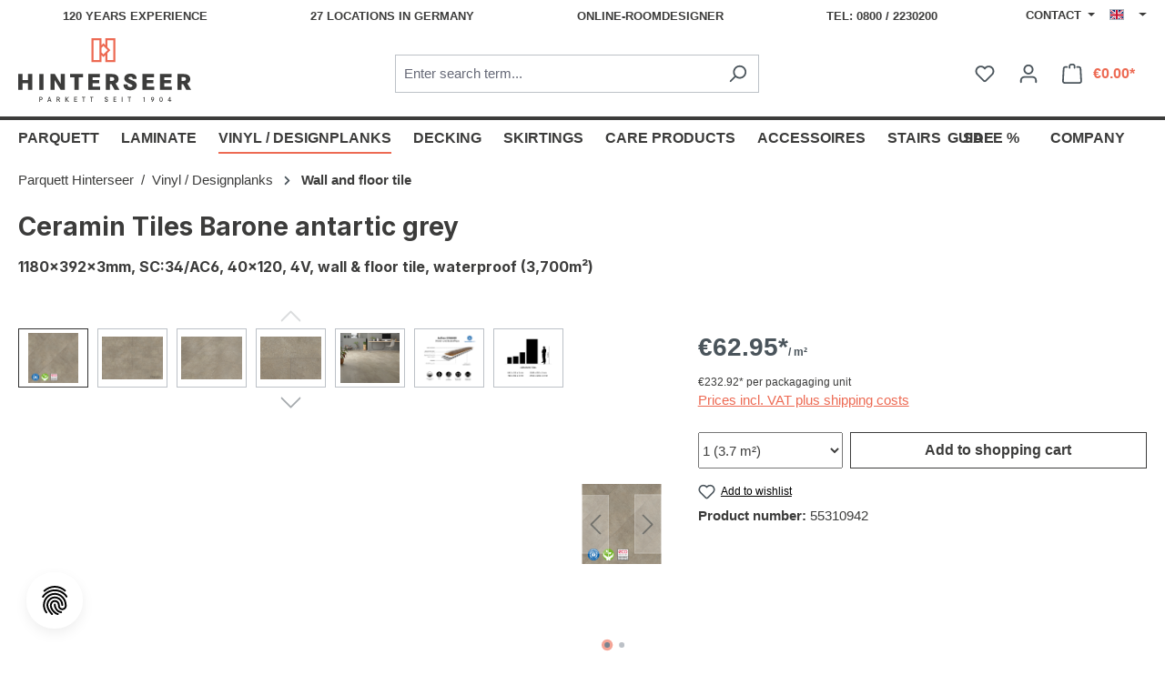

--- FILE ---
content_type: text/html; charset=UTF-8
request_url: https://www.hinterseer.com/en/ceramin-tiles-barone-antartic-grey-55310942
body_size: 34982
content:

<!DOCTYPE html>

<html lang="en-GB"
      itemscope="itemscope"
      itemtype="https://schema.org/WebPage">

                            
    <head>
                                        <meta charset="utf-8">
            
                            <meta name="viewport"
                      content="width=device-width, initial-scale=1, shrink-to-fit=no">
            
                            <meta name="author"
                      content="">
                <meta name="robots"
                      content="index,follow">
                <meta name="revisit-after"
                      content="15 days">
                <meta name="keywords"
                      content="">
                <meta name="description"
                      content="Hochwertige CERAMIN Designböden online kaufen - 4 Formate - Matte + moderne Steinstruktur - 3,2 mm Aufbauhöhe - Im 3D-Raumplaner testen.">
            
                <meta property="og:type"
          content="product">
    <meta property="og:site_name"
          content="Parkett Hinterseer">
    <meta property="og:url"
          content="https://www.hinterseer.com/en/ceramin-tiles-barone-antartic-grey-55310942">
    <meta property="og:title"
          content="CERAMIN Designböden mit Mikrofuge - Hier bestellen!">

    <meta property="og:description"
          content="Hochwertige CERAMIN Designböden online kaufen - 4 Formate - Matte + moderne Steinstruktur - 3,2 mm Aufbauhöhe - Im 3D-Raumplaner testen.">
    <meta property="og:image"
          content="https://www.hinterseer.com/media/2d/c5/22/1674236867/artikel-55310942-bilder-55310942-1.jpg?ts=1674236867">

            <meta property="product:brand"
              content="Hinterseer">
    
            <meta property="product:price:amount"
          content="232.92">
    <meta property="product:price:currency"
          content="EUR">
    <meta property="product:product_link"
          content="https://www.hinterseer.com/en/ceramin-tiles-barone-antartic-grey-55310942">

    <meta name="twitter:card"
          content="product">
    <meta name="twitter:site"
          content="Parkett Hinterseer">
    <meta name="twitter:title"
          content="CERAMIN Designböden mit Mikrofuge - Hier bestellen!">
    <meta name="twitter:description"
          content="Hochwertige CERAMIN Designböden online kaufen - 4 Formate - Matte + moderne Steinstruktur - 3,2 mm Aufbauhöhe - Im 3D-Raumplaner testen.">
    <meta name="twitter:image"
          content="https://www.hinterseer.com/media/2d/c5/22/1674236867/artikel-55310942-bilder-55310942-1.jpg?ts=1674236867">

                            <meta itemprop="copyrightHolder"
                      content="Parkett Hinterseer">
                <meta itemprop="copyrightYear"
                      content="">
                <meta itemprop="isFamilyFriendly"
                      content="false">
                <meta itemprop="image"
                      content="https://www.hinterseer.com/media/37/e4/7b/1735234236/demostore-logo_(7).png?ts=1753275929">
            
                                            <meta name="theme-color"
                      content="#fff">
                            
                                                <link rel="alternate" hreflang="x-default" href="https://www.hinterseer.com/de/ceramin-tiles-barone-antartic-grey-55310942">
                                    <link rel="alternate" hreflang="de-DE" href="https://www.hinterseer.com/de/ceramin-tiles-barone-antartic-grey-55310942">
                                    <link rel="alternate" hreflang="cs-CZ" href="https://www.hinterseer.com/cz/ceramin-tiles-barone-antartic-grey-55310942">
                                    <link rel="alternate" hreflang="en-GB" href="https://www.hinterseer.com/en/ceramin-tiles-barone-antartic-grey-55310942">
                                    

    
        

            <link rel="shortcut icon"
          href="https://www.hinterseer.com/bundles/hinterseertheme/assets/img/logo/hinterseer-favicon.ico?1767946882">

            <link rel="apple-touch-icon"
          sizes="180x180"
          href="https://www.hinterseer.com/bundles/hinterseertheme/assets/img/logo/hinterseer-share-192x192.png?1767946882">

            
    
    <link rel="canonical" href="https://www.hinterseer.com/en/ceramin-tiles-barone-antartic-grey-55310942">

                    <title itemprop="name">CERAMIN Designböden mit Mikrofuge - Hier bestellen!</title>
        
                                                                        <link rel="stylesheet"
                      href="https://www.hinterseer.com/theme/4aea1bf29587aee0fe6b0e48a3522e2c/css/all.css?1767946886">
                                    
                        <script>
        window.features = {"V6_5_0_0":true,"v6.5.0.0":true,"V6_6_0_0":true,"v6.6.0.0":true,"V6_7_0_0":false,"v6.7.0.0":false,"DISABLE_VUE_COMPAT":false,"disable.vue.compat":false,"ACCESSIBILITY_TWEAKS":false,"accessibility.tweaks":false,"ADMIN_VITE":false,"admin.vite":false,"TELEMETRY_METRICS":false,"telemetry.metrics":false,"CACHE_REWORK":false,"cache.rework":false};
    </script>
        
                    <!-- WbmTagManagerAnalytics Head Snippet Start -->
                                        
                <script>
            window.dataLayer = window.dataLayer || [];
            function gtag() { dataLayer.push(arguments); }
            gtag('consent', 'default', {
                'ad_user_data': 'denied',
                'ad_storage': 'denied',
                'ad_personalization': 'denied',
                'analytics_storage': 'denied'
            });
        </script>
    

    <!-- Shopware Analytics -->
    <script>
        window.shopwareAnalytics = {
            trackingId: '',
            merchantConsent: true,
            debug: false,
            storefrontController: 'Product',
            storefrontAction: 'index',
            storefrontRoute: 'frontend.detail.page',
            storefrontCmsPageType:  'product_detail' ,
        };
    </script>
    <!-- End Shopware Analytics -->
        
    
                                                    <script>

            
            // Google Consent
            
            // Events

            var cookieConsentPlusAcceptEvent = function() {
                                            }

            var cookieConsentPlusSaveEvent = function() {
                                            }

            var cookieConsentPlusDenyEvent = function() {
                                            }
        </script>
    

            <script id="wbmTagMangerDefine" type="text/javascript">
            let gtmIsTrackingProductClicks = Boolean(),
                gtmIsTrackingAddToWishlistClicks = Boolean(),
                gtmContainerId = 'GTM-KD5M8ZN',
                hasSWConsentSupport = Boolean(1);
            window.wbmScriptIsSet = false;
            window.dataLayer = window.dataLayer || [];
            window.dataLayer.push({"event":"user","id":null});
        </script>

        <script id="wbmTagMangerDataLayer" type="text/javascript">
            window.dataLayer.push({ ecommerce: null });
            window.dataLayer.push({"google_tag_params":{"ecomm_prodid":55310942,"ecomm_pagetype":"product"}});

            
                

            
            let onEventDataLayer = JSON.parse('{"event":"view_item","ecommerce":{"value":232.92,"items":[{"item_category":"Design floors","price":232.92,"item_brand":"Hinterseer","item_id":"55310942","item_name":"Ceramin Tiles Barone antartic grey","item_variant":""}],"currency":"EUR"}}');
                    </script>    
                        <script id="wbmTagManger" type="text/javascript" >
                function getCookie(name) {
                    var cookieMatch = document.cookie.match(name + '=(.*?)(;|$)');
                    return cookieMatch && decodeURI(cookieMatch[1]);
                }

                let gtmCookieSet = getCookie('wbm-tagmanager-enabled');
                
                let googleTag = function(w,d,s,l,i){w[l]=w[l]||[];w[l].push({'gtm.start':new Date().getTime(),event:'gtm.js'});var f=d.getElementsByTagName(s)[0],j=d.createElement(s),dl=l!='dataLayer'?'&l='+l:'';j.async=true;j.src='https://www.googletagmanager.com/gtm.js?id='+i+dl+'';f.parentNode.insertBefore(j,f);};
                

                if (hasSWConsentSupport && gtmCookieSet === null) {
                    window.wbmGoogleTagmanagerId = gtmContainerId;
                    window.wbmScriptIsSet = false;
                    window.googleTag = googleTag;
                } else {
                    window.wbmScriptIsSet = true;
                    googleTag(window, document, 'script', 'dataLayer', gtmContainerId);
                    googleTag = null;

                    window.dataLayer = window.dataLayer || [];
                    function gtag() { dataLayer.push(arguments); }

                    if (hasSWConsentSupport) {
                        (() => {
                            const analyticsStorageEnabled = document.cookie.split(';').some((item) => item.trim().includes('google-analytics-enabled=1'));
                            const adsEnabled = document.cookie.split(';').some((item) => item.trim().includes('google-ads-enabled=1'));

                            gtag('consent', 'update', {
                                'ad_storage': adsEnabled ? 'granted' : 'denied',
                                'ad_user_data': adsEnabled ? 'granted' : 'denied',
                                'ad_personalization': adsEnabled ? 'granted' : 'denied',
                                'analytics_storage': analyticsStorageEnabled ? 'granted' : 'denied'
                            });
                        })();
                    }
                }

                
            </script><!-- WbmTagManagerAnalytics Head Snippet End -->
            
                            
            
                
                                    <script>
                    window.useDefaultCookieConsent = true;
                </script>
                    
                                    <script>
                window.activeNavigationId = '09f10b9ab13743ac9a9f77510b3afe8b';
                window.router = {
                    'frontend.cart.offcanvas': '/en/checkout/offcanvas',
                    'frontend.cookie.offcanvas': '/en/cookie/offcanvas',
                    'frontend.checkout.finish.page': '/en/checkout/finish',
                    'frontend.checkout.info': '/en/widgets/checkout/info',
                    'frontend.menu.offcanvas': '/en/widgets/menu/offcanvas',
                    'frontend.cms.page': '/en/widgets/cms',
                    'frontend.cms.navigation.page': '/en/widgets/cms/navigation',
                    'frontend.account.addressbook': '/en/widgets/account/address-book',
                    'frontend.country.country-data': '/en/country/country-state-data',
                    'frontend.app-system.generate-token': '/en/app-system/Placeholder/generate-token',
                    };
                window.salesChannelId = 'c7dc4ab3db4144479c98cf10812ccc1c';
            </script>
        

    <script>
        window.router['frontend.shopware_analytics.customer.data'] = '/en/storefront/script/shopware-analytics-customer'
    </script>

                                <script>
                
                window.breakpoints = {"xs":0,"sm":576,"md":768,"lg":992,"xl":1200,"xxl":1400};
            </script>
        
                                    <script>
                    window.customerLoggedInState = 0;

                    window.wishlistEnabled = 1;
                </script>
                    
                        
                            <script>
                window.themeAssetsPublicPath = 'https://www.hinterseer.com/theme/0b92149672a444f58950fb9b547f5838/assets/';
            </script>
        
                                                            <script>
                        window.themeJsPublicPath = 'https://www.hinterseer.com/theme/4aea1bf29587aee0fe6b0e48a3522e2c/js/';
                    </script>
                                            <script type="text/javascript" src="https://www.hinterseer.com/theme/4aea1bf29587aee0fe6b0e48a3522e2c/js/storefront/storefront.js?1767946886" defer></script>
                                            <script type="text/javascript" src="https://www.hinterseer.com/theme/4aea1bf29587aee0fe6b0e48a3522e2c/js/swag-pay-pal/swag-pay-pal.js?1767946886" defer></script>
                                            <script type="text/javascript" src="https://www.hinterseer.com/theme/4aea1bf29587aee0fe6b0e48a3522e2c/js/eightworks-cookie-consent-plus6/eightworks-cookie-consent-plus6.js?1767946886" defer></script>
                                            <script type="text/javascript" src="https://www.hinterseer.com/theme/4aea1bf29587aee0fe6b0e48a3522e2c/js/crefo-pay-storefront/crefo-pay-storefront.js?1767946886" defer></script>
                                            <script type="text/javascript" src="https://www.hinterseer.com/theme/4aea1bf29587aee0fe6b0e48a3522e2c/js/wbm-tag-manager-analytics/wbm-tag-manager-analytics.js?1767946886" defer></script>
                                            <script type="text/javascript" src="https://www.hinterseer.com/theme/4aea1bf29587aee0fe6b0e48a3522e2c/js/swag-analytics/swag-analytics.js?1767946886" defer></script>
                                            <script type="text/javascript" src="https://www.hinterseer.com/theme/4aea1bf29587aee0fe6b0e48a3522e2c/js/hinterseer-theme/hinterseer-theme.js?1767946886" defer></script>
                                                        

    
    
        </head>

    <body class="is-ctl-product is-act-index">

            <div class="skip-to-content bg-primary-subtle text-primary-emphasis visually-hidden-focusable overflow-hidden">
            <div class="container d-flex justify-content-center">
                <a href="#content-main" class="skip-to-content-link d-inline-flex text-decoration-underline m-1 p-2 fw-bold gap-2">
                    Skip to main content
                </a>
            </div>
        </div>
    
                                    <noscript>
                <iframe src="https://www.googletagmanager.com/ns.html?id=GTM-KD5M8ZN"
                        height="0"
                        width="0"
                        style="display:none;visibility:hidden"
                        title="Google Tagmanager">

                </iframe>
            </noscript>
            
                <noscript class="noscript-main">
                
    <div role="alert"
                  class="alert alert-info alert-has-icon">
                                                                        
                                                    <span class="icon icon-info" aria-hidden="true">
                                        <svg xmlns="http://www.w3.org/2000/svg" xmlns:xlink="http://www.w3.org/1999/xlink" width="24" height="24" viewBox="0 0 24 24"><defs><path d="M12 7c.5523 0 1 .4477 1 1s-.4477 1-1 1-1-.4477-1-1 .4477-1 1-1zm1 9c0 .5523-.4477 1-1 1s-1-.4477-1-1v-5c0-.5523.4477-1 1-1s1 .4477 1 1v5zm11-4c0 6.6274-5.3726 12-12 12S0 18.6274 0 12 5.3726 0 12 0s12 5.3726 12 12zM12 2C6.4772 2 2 6.4772 2 12s4.4772 10 10 10 10-4.4772 10-10S17.5228 2 12 2z" id="icons-default-info" /></defs><use xlink:href="#icons-default-info" fill="#758CA3" fill-rule="evenodd" /></svg>
                    </span>                                                    
                                    
                    <div class="alert-content-container">
                                                    
                                                        <div class="alert-content">                                                    To be able to use the full range of Shopware 6, we recommend activating Javascript in your browser.
                                                                </div>                
                                                                </div>
            </div>
            </noscript>
        

            <header class="header-main">
            <div class="top-bar d-none d-lg-block">
        <div class="container">
            <nav class="top-bar-nav">
                <div class="top-bar-nav-item top-bar-info">
                    <a href="/en/">120 Years Experience</a>
                    <a href="/en/locations/">27 Locations in Germany</a>
                    <a href="https://raumdesigner.hinterseer.com/">Online-Roomdesigner</a>
                    <a href="tel:+4908002230200">Tel: 0800 / 2230200</a>
                </div>

                                                    
    <div class="top-bar-nav-item top-bar-menu">
                    <div class="contact-menu dropdown">
                <button class="btn dropdown-toggle top-bar-nav-btn"
                        type="button"
                        id="contactMenuDropdown-top-bar"
                        data-bs-toggle="dropdown"
                        aria-haspopup="true"
                        aria-expanded="false">
                    Contact
                    <span class="top-bar-nav-text">Service/help</span>
                </button>
                                    <div class="dropdown-menu dropdown-menu-end"
                         aria-labelledby="contactMenuDropdown-top-bar">
                            <a class="top-bar-list-item dropdown-item"
                               href="/en/kontakt"
                               title="Contact">Contact</a>
                            <a class="top-bar-list-item dropdown-item"
                               href="/en/handwerker"
                               title="Arrange craftsmen">Arrange craftsmen</a>
                            <a class="top-bar-list-item dropdown-item"
                               href="/en/showroom"
                               title="Showroom appointment">Showroom appointment</a>
                            <a class="top-bar-list-item dropdown-item"
                               href="/de/zubehoer/maschinenverleih/"
                               title="Machine rental">Machine rental</a>
                    </div>
                            </div>
            </div>
                
                                                    
                    
                                                    
                                                    
            <div class="top-bar-nav-item top-bar-language">
                            <form method="post"
                      action="/en/checkout/language"
                      class="language-form"
                      data-form-auto-submit="true">
                                                                                            
                        <div class="languages-menu dropdown">
                            <button class="btn dropdown-toggle top-bar-nav-btn"
                                    type="button"
                                    id="languagesDropdown-top-bar"
                                    data-bs-toggle="dropdown"
                                    aria-haspopup="true"
                                    aria-expanded="false"
                                    aria-label="Change language (English is the current language)">
                                <span aria-hidden="true" class="top-bar-list-icon language-flag country-gb language-en"></span>
                                                                <span class="top-bar-nav-text">English</span>
                            </button>

                                                            <ul class="top-bar-list dropdown-menu dropdown-menu-end"
                                    aria-label="Available languages">
                                                                            
                                                                                                                        <li class="top-bar-list-item dropdown-item">
                                                                                                                                                                                            
                                                                                                                                                    <label class="top-bar-list-label"
                                                           for="top-bar-5b1312d546ee412687f3fe4f7791b659">
                                                        <input id="top-bar-5b1312d546ee412687f3fe4f7791b659"
                                                               class="top-bar-list-radio"
                                                               value="5b1312d546ee412687f3fe4f7791b659"
                                                               name="languageId"
                                                               type="radio"
                                                            >
                                                        <span aria-hidden="true" class="top-bar-list-icon language-flag country-cz language-cs"></span>
                                                        Čeština
                                                    </label>
                                                
                                                                                                                                    </li>
                                                                            
                                                                                                                        <li class="top-bar-list-item dropdown-item">
                                                                                                                                                                                            
                                                                                                                                                    <label class="top-bar-list-label"
                                                           for="top-bar-2fbb5fe2e29a4d70aa5854ce7ce3e20b">
                                                        <input id="top-bar-2fbb5fe2e29a4d70aa5854ce7ce3e20b"
                                                               class="top-bar-list-radio"
                                                               value="2fbb5fe2e29a4d70aa5854ce7ce3e20b"
                                                               name="languageId"
                                                               type="radio"
                                                            >
                                                        <span aria-hidden="true" class="top-bar-list-icon language-flag country-de language-de"></span>
                                                        Deutsch
                                                    </label>
                                                
                                                                                                                                    </li>
                                                                            
                                                                                                                        <li class="top-bar-list-item dropdown-item item-checked active">
                                                                                                                                                                                            
                                                                                                                                                    <label class="top-bar-list-label"
                                                           for="top-bar-b8e1a14826be4590ab106acb1191d74a">
                                                        <input id="top-bar-b8e1a14826be4590ab106acb1191d74a"
                                                               class="top-bar-list-radio"
                                                               value="b8e1a14826be4590ab106acb1191d74a"
                                                               name="languageId"
                                                               type="radio"
                                                             checked>
                                                        <span aria-hidden="true" class="top-bar-list-icon language-flag country-gb language-en"></span>
                                                        English
                                                    </label>
                                                
                                                                                                                                    </li>
                                                                    </ul>
                                                    </div>

                        <input name="redirectTo" type="hidden" value="frontend.detail.page">

                                                    <input name="redirectParameters[_httpCache]" type="hidden" value="1">
                                                    <input name="redirectParameters[productId]" type="hidden" value="4cef171a428b4ea998a245aec57aa2e8">
                                                            </form>
                    </div>
                                </nav>
        </div>
    </div>
                    <div class="container">
                    
            <div class="row align-items-center header-row">
                            <div class="col-12 col-lg-auto header-logo-col">
                        <div class="header-logo-main">
                    <a class="header-logo-main-link"
               href="/en/"
               title="Go to homepage">
                                                <picture class="logo-default">
                    <img src="https://www.hinterseer.com/bundles/hinterseertheme/assets/img/logo/hinterseer-logo-de.svg?1767946882"
                 alt="Go to homepage"
                 class="img-fluid header-logo-main-img"/>
            </picture>
    <picture class="logo-cookie-consent">
        <img src="https://www.hinterseer.com/bundles/hinterseertheme/assets/img/logo/hinterseer-logo-de.svg?1767946882"
             alt="Go to homepage"
             class="img-fluid header-logo-main-img"/>
    </picture>
            </a>
            </div>
                </div>
            
                            <div class="col-12 order-2 col-sm order-sm-1 header-search-col">
                    <div class="row">
                        <div class="col-sm-auto d-none d-sm-block d-lg-none">
                                                            <div class="nav-main-toggle">
                                                                            <button
                                            class="btn nav-main-toggle-btn header-actions-btn"
                                            type="button"
                                            data-off-canvas-menu="true"
                                            aria-label="Menu"
                                        >
                                                                                            <span class="icon icon-stack">
                                        <svg xmlns="http://www.w3.org/2000/svg" xmlns:xlink="http://www.w3.org/1999/xlink" width="24" height="24" viewBox="0 0 24 24"><defs><path d="M3 13c-.5523 0-1-.4477-1-1s.4477-1 1-1h18c.5523 0 1 .4477 1 1s-.4477 1-1 1H3zm0-7c-.5523 0-1-.4477-1-1s.4477-1 1-1h18c.5523 0 1 .4477 1 1s-.4477 1-1 1H3zm0 14c-.5523 0-1-.4477-1-1s.4477-1 1-1h18c.5523 0 1 .4477 1 1s-.4477 1-1 1H3z" id="icons-default-stack" /></defs><use xlink:href="#icons-default-stack" fill="#758CA3" fill-rule="evenodd" /></svg>
                    </span>                                                                                    </button>
                                                                    </div>
                                                    </div>
                        <div class="col">
                            
    <div class="collapse"
         id="searchCollapse">
        <div class="header-search">
                            <form action="/en/search"
                      method="get"
                      data-search-widget="true"
                      data-search-widget-options="{&quot;searchWidgetMinChars&quot;:2}"
                      data-url="/en/suggest?search="
                      class="header-search-form">
                                            <div class="input-group">
                                                            <input type="search"
                                       name="search"
                                       class="form-control header-search-input"
                                       autocomplete="off"
                                       autocapitalize="off"
                                       placeholder="Enter search term..."
                                       aria-label="Enter search term..."
                                       value=""
                                >
                            
                                                            <button type="submit"
                                        class="btn header-search-btn"
                                        aria-label="Search">
                                    <span class="header-search-icon">
                                        <span class="icon icon-search">
                                        <svg xmlns="http://www.w3.org/2000/svg" xmlns:xlink="http://www.w3.org/1999/xlink" width="24" height="24" viewBox="0 0 24 24"><defs><path d="M10.0944 16.3199 4.707 21.707c-.3905.3905-1.0237.3905-1.4142 0-.3905-.3905-.3905-1.0237 0-1.4142L8.68 14.9056C7.6271 13.551 7 11.8487 7 10c0-4.4183 3.5817-8 8-8s8 3.5817 8 8-3.5817 8-8 8c-1.8487 0-3.551-.627-4.9056-1.6801zM15 16c3.3137 0 6-2.6863 6-6s-2.6863-6-6-6-6 2.6863-6 6 2.6863 6 6 6z" id="icons-default-search" /></defs><use xlink:href="#icons-default-search" fill="#758CA3" fill-rule="evenodd" /></svg>
                    </span>                                    </span>
                                </button>
                            
                                                            <button class="btn header-close-btn js-search-close-btn d-none"
                                        type="button"
                                        aria-label="Close the dropdown search">
                                    <span class="header-close-icon">
                                        <span class="icon icon-x">
                                        <svg xmlns="http://www.w3.org/2000/svg" xmlns:xlink="http://www.w3.org/1999/xlink" width="24" height="24" viewBox="0 0 24 24"><defs><path d="m10.5858 12-7.293-7.2929c-.3904-.3905-.3904-1.0237 0-1.4142.3906-.3905 1.0238-.3905 1.4143 0L12 10.5858l7.2929-7.293c.3905-.3904 1.0237-.3904 1.4142 0 .3905.3906.3905 1.0238 0 1.4143L13.4142 12l7.293 7.2929c.3904.3905.3904 1.0237 0 1.4142-.3906.3905-1.0238.3905-1.4143 0L12 13.4142l-7.2929 7.293c-.3905.3904-1.0237.3904-1.4142 0-.3905-.3906-.3905-1.0238 0-1.4143L10.5858 12z" id="icons-default-x" /></defs><use xlink:href="#icons-default-x" fill="#758CA3" fill-rule="evenodd" /></svg>
                    </span>                                    </span>
                                </button>
                                                    </div>
                                    </form>
                    </div>
    </div>
                        </div>
                    </div>
                </div>
            
                            <div class="col-12 order-1 col-sm-auto order-sm-2 header-actions-col">
                    <div class="row g-0">
                                                    <div class="col d-sm-none">
                                <div class="menu-button">
                                                                            <button
                                            class="btn nav-main-toggle-btn header-actions-btn"
                                            type="button"
                                            data-off-canvas-menu="true"
                                            aria-label="Menu"
                                        >
                                                                                            <span class="icon icon-stack">
                                        <svg xmlns="http://www.w3.org/2000/svg" xmlns:xlink="http://www.w3.org/1999/xlink" width="24" height="24" viewBox="0 0 24 24"><use xlink:href="#icons-default-stack" fill="#758CA3" fill-rule="evenodd" /></svg>
                    </span>                                                                                    </button>
                                                                    </div>
                            </div>
                        
                                                    <div class="col-auto d-sm-none">
                                <div class="search-toggle">
                                    <button class="btn header-actions-btn search-toggle-btn js-search-toggle-btn collapsed"
                                            type="button"
                                            data-bs-toggle="collapse"
                                            data-bs-target="#searchCollapse"
                                            aria-expanded="false"
                                            aria-controls="searchCollapse"
                                            aria-label="Search">
                                        <span class="icon icon-search">
                                        <svg xmlns="http://www.w3.org/2000/svg" xmlns:xlink="http://www.w3.org/1999/xlink" width="24" height="24" viewBox="0 0 24 24"><use xlink:href="#icons-default-search" fill="#758CA3" fill-rule="evenodd" /></svg>
                    </span>                                    </button>
                                </div>
                            </div>
                        
                                                                                    <div class="col-auto">
                                    <div class="header-wishlist">
                                        <a class="btn header-wishlist-btn header-actions-btn"
                                           href="/en/wishlist"
                                           title="Wishlist"
                                           aria-label="Wishlist">
                                                
            <span class="header-wishlist-icon">
            <span class="icon icon-heart">
                                        <svg xmlns="http://www.w3.org/2000/svg" xmlns:xlink="http://www.w3.org/1999/xlink" width="24" height="24" viewBox="0 0 24 24"><defs><path d="M20.0139 12.2998c1.8224-1.8224 1.8224-4.7772 0-6.5996-1.8225-1.8225-4.7772-1.8225-6.5997 0L12 7.1144l-1.4142-1.4142c-1.8225-1.8225-4.7772-1.8225-6.5997 0-1.8224 1.8224-1.8224 4.7772 0 6.5996l7.519 7.519a.7.7 0 0 0 .9899 0l7.5189-7.519zm1.4142 1.4142-7.519 7.519c-1.0543 1.0544-2.7639 1.0544-3.8183 0L2.572 13.714c-2.6035-2.6035-2.6035-6.8245 0-9.428 2.6035-2.6035 6.8246-2.6035 9.4281 0 2.6035-2.6035 6.8246-2.6035 9.428 0 2.6036 2.6035 2.6036 6.8245 0 9.428z" id="icons-default-heart" /></defs><use xlink:href="#icons-default-heart" fill="#758CA3" fill-rule="evenodd" /></svg>
                    </span>        </span>
    
    
    
    <span class="badge bg-primary header-wishlist-badge"
          id="wishlist-basket"
          data-wishlist-storage="true"
          data-wishlist-storage-options="{&quot;listPath&quot;:&quot;\/en\/wishlist\/list&quot;,&quot;mergePath&quot;:&quot;\/en\/wishlist\/merge&quot;,&quot;pageletPath&quot;:&quot;\/en\/wishlist\/merge\/pagelet&quot;}"
          data-wishlist-widget="true"
          data-wishlist-widget-options="{&quot;showCounter&quot;:true}"
    ></span>
                                        </a>
                                    </div>
                                </div>
                                                    
                                                    <div class="col-auto">
                                <div class="account-menu">
                                        <div class="dropdown">
                    <button class="btn account-menu-btn header-actions-btn"
                    type="button"
                    id="accountWidget"
                    data-account-menu="true"
                    data-bs-toggle="dropdown"
                    aria-haspopup="true"
                    aria-expanded="false"
                    aria-label="Your account"
                    title="Your account">
                <span class="icon icon-avatar">
                                        <svg xmlns="http://www.w3.org/2000/svg" xmlns:xlink="http://www.w3.org/1999/xlink" width="24" height="24" viewBox="0 0 24 24"><defs><path d="M12 3C9.7909 3 8 4.7909 8 7c0 2.2091 1.7909 4 4 4 2.2091 0 4-1.7909 4-4 0-2.2091-1.7909-4-4-4zm0-2c3.3137 0 6 2.6863 6 6s-2.6863 6-6 6-6-2.6863-6-6 2.6863-6 6-6zM4 22.099c0 .5523-.4477 1-1 1s-1-.4477-1-1V20c0-2.7614 2.2386-5 5-5h10.0007c2.7614 0 5 2.2386 5 5v2.099c0 .5523-.4477 1-1 1s-1-.4477-1-1V20c0-1.6569-1.3431-3-3-3H7c-1.6569 0-3 1.3431-3 3v2.099z" id="icons-default-avatar" /></defs><use xlink:href="#icons-default-avatar" fill="#758CA3" fill-rule="evenodd" /></svg>
                    </span>            </button>
        
                    <div class="dropdown-menu dropdown-menu-end account-menu-dropdown js-account-menu-dropdown"
                 aria-labelledby="accountWidget">
                

        
            <div class="offcanvas-header">
                            <button class="btn btn-light offcanvas-close js-offcanvas-close">
                                            <span class="icon icon-x icon-sm">
                                        <svg xmlns="http://www.w3.org/2000/svg" xmlns:xlink="http://www.w3.org/1999/xlink" width="24" height="24" viewBox="0 0 24 24"><use xlink:href="#icons-default-x" fill="#758CA3" fill-rule="evenodd" /></svg>
                    </span>                    
                                            Close menu
                                    </button>
                    </div>
    
            <div class="offcanvas-body">
                <div class="account-menu">
                                    <div class="dropdown-header account-menu-header">
                    Your account
                </div>
                    
                                    <div class="account-menu-login">
                                            <a href="/en/account/login"
                           title="Log in"
                           class="btn btn-primary account-menu-login-button">
                            Log in
                        </a>
                    
                                            <div class="account-menu-register">
                            or <a href="/en/account/login"
                                                                            title="Sign up">sign up</a>
                        </div>
                                    </div>
                    
                    <div class="account-menu-links">
                    <div class="header-account-menu">
        <div class="card account-menu-inner">
                                        
                                                <nav class="list-group list-group-flush account-aside-list-group">
                                                                                    <a href="/en/account"
                                   title="Overview"
                                   class="list-group-item list-group-item-action account-aside-item"
                                   >
                                    Overview
                                </a>
                            
                                                            <a href="/en/account/profile"
                                   title="Your profile"
                                   class="list-group-item list-group-item-action account-aside-item"
                                   >
                                    Your profile
                                </a>
                            
                                                            <a href="/en/account/address"
                                   title="Addresses"
                                   class="list-group-item list-group-item-action account-aside-item"
                                   >
                                    Addresses
                                </a>
                            
                                                                                                                        <a href="/en/account/payment"
                                   title="Payment methods"
                                   class="list-group-item list-group-item-action account-aside-item"
                                   >
                                    Payment methods
                                </a>
                                                            
                                                            <a href="/en/account/order"
                                   title="Orders"
                                   class="list-group-item list-group-item-action account-aside-item"
                                   >
                                    Orders
                                </a>
                                                                        </nav>
                            
                                                </div>
    </div>
            </div>
            </div>
        </div>
                </div>
            </div>
                                </div>
                            </div>
                        
                                                    <div class="col-auto">
                                <div
                                    class="header-cart"
                                    data-off-canvas-cart="true"
                                >
                                    <a class="btn header-cart-btn header-actions-btn"
                                       href="/en/checkout/cart"
                                       data-cart-widget="true"
                                       title="Shopping cart"
                                       aria-label="Shopping cart">
                                                        <span class="header-cart-icon">
        <span class="icon icon-bag">
                                        <svg aria-label="Shopping cart" xmlns="http://www.w3.org/2000/svg" xmlns:xlink="http://www.w3.org/1999/xlink" width="24" height="24" viewBox="0 0 24 24"><defs><path d="M5.892 3c.5523 0 1 .4477 1 1s-.4477 1-1 1H3.7895a1 1 0 0 0-.9986.9475l-.7895 15c-.029.5515.3946 1.0221.9987 1.0525h17.8102c.5523 0 1-.4477.9986-1.0525l-.7895-15A1 1 0 0 0 20.0208 5H17.892c-.5523 0-1-.4477-1-1s.4477-1 1-1h2.1288c1.5956 0 2.912 1.249 2.9959 2.8423l.7894 15c.0035.0788.0035.0788.0042.1577 0 1.6569-1.3432 3-3 3H3c-.079-.0007-.079-.0007-.1577-.0041-1.6546-.0871-2.9253-1.499-2.8382-3.1536l.7895-15C.8775 4.249 2.1939 3 3.7895 3H5.892zm4 2c0 .5523-.4477 1-1 1s-1-.4477-1-1V3c0-1.6569 1.3432-3 3-3h2c1.6569 0 3 1.3431 3 3v2c0 .5523-.4477 1-1 1s-1-.4477-1-1V3c0-.5523-.4477-1-1-1h-2c-.5523 0-1 .4477-1 1v2z" id="icons-default-bag" /></defs><use xlink:href="#icons-default-bag" fill="#758CA3" fill-rule="evenodd" /></svg>
                    </span>    </span>
        <span class="header-cart-total">
        €0.00*
    </span>

    
                                    </a>
                                </div>
                            </div>
                                            </div>
                </div>
                    </div>
                </div>
            </header>

                                                    <div class="nav-main">
                                                <div class="main-navigation"
         id="mainNavigation"
         data-flyout-menu="true">
                    <div class="container">
                                    <nav class="nav main-navigation-menu"
                        aria-label="Main navigation"
                        itemscope="itemscope"
                        itemtype="https://schema.org/SiteNavigationElement">
                        
                                                                                    <a class="nav-link main-navigation-link nav-item-a654d79dcdc34a21b274e706db2cf56a  home-link"
                                    href="/en/"
                                    itemprop="url"
                                    title="Home">
                                    <div class="main-navigation-link-text">
                                        <span itemprop="name">Home</span>
                                    </div>
                                </a>
                                                    
                                                    
                                                                                            
                                                                                                            <a class="nav-link main-navigation-link nav-item-1e818b91a67243039fd1ef03479191ac "
                                           href="https://www.hinterseer.com/en/parquett/"
                                           itemprop="url"
                                           data-flyout-menu-trigger="1e818b91a67243039fd1ef03479191ac"                                                                                      title="Parquett">
                                            <div class="main-navigation-link-text">
                                                <span itemprop="name">Parquett</span>
                                            </div>
                                        </a>
                                                                                                                                                                                                        
                                                                                                            <a class="nav-link main-navigation-link nav-item-c3d5a7b2a98b4f148cc565e8680e4860 "
                                           href="https://www.hinterseer.com/en/laminate/"
                                           itemprop="url"
                                           data-flyout-menu-trigger="c3d5a7b2a98b4f148cc565e8680e4860"                                                                                      title="Laminate">
                                            <div class="main-navigation-link-text">
                                                <span itemprop="name">Laminate</span>
                                            </div>
                                        </a>
                                                                                                                                                                                                        
                                                                                                            <a class="nav-link main-navigation-link nav-item-26db5d05a97146dfb2bc0f61ef471458  active"
                                           href="https://www.hinterseer.com/en/vinyl-designplanks/"
                                           itemprop="url"
                                           data-flyout-menu-trigger="26db5d05a97146dfb2bc0f61ef471458"                                                                                      title="Vinyl / Designplanks">
                                            <div class="main-navigation-link-text">
                                                <span itemprop="name">Vinyl / Designplanks</span>
                                            </div>
                                        </a>
                                                                                                                                                                                                        
                                                                                                            <a class="nav-link main-navigation-link nav-item-a2a21d3c623f48b68c62f53e01c7e585 "
                                           href="https://www.hinterseer.com/en/decking/"
                                           itemprop="url"
                                           data-flyout-menu-trigger="a2a21d3c623f48b68c62f53e01c7e585"                                                                                      title="Decking">
                                            <div class="main-navigation-link-text">
                                                <span itemprop="name">Decking</span>
                                            </div>
                                        </a>
                                                                                                                                                                                                        
                                                                                                            <a class="nav-link main-navigation-link nav-item-d8c120e742d94358bc22a5ac6055ac7d "
                                           href="https://www.hinterseer.com/en/skirtings/"
                                           itemprop="url"
                                           data-flyout-menu-trigger="d8c120e742d94358bc22a5ac6055ac7d"                                                                                      title="Skirtings">
                                            <div class="main-navigation-link-text">
                                                <span itemprop="name">Skirtings</span>
                                            </div>
                                        </a>
                                                                                                                                                                                                        
                                                                                                            <a class="nav-link main-navigation-link nav-item-768f5520a20845b19b7b897ba0eb4399 "
                                           href="https://www.hinterseer.com/en/care-products/"
                                           itemprop="url"
                                           data-flyout-menu-trigger="768f5520a20845b19b7b897ba0eb4399"                                                                                      title="Care products">
                                            <div class="main-navigation-link-text">
                                                <span itemprop="name">Care products</span>
                                            </div>
                                        </a>
                                                                                                                                                                                                        
                                                                                                            <a class="nav-link main-navigation-link nav-item-4bd0be811cf445a68f3b2f169ab40c73 "
                                           href="https://www.hinterseer.com/en/accessoires/"
                                           itemprop="url"
                                           data-flyout-menu-trigger="4bd0be811cf445a68f3b2f169ab40c73"                                                                                      title="Accessoires">
                                            <div class="main-navigation-link-text">
                                                <span itemprop="name">Accessoires</span>
                                            </div>
                                        </a>
                                                                                                                                                                                                        
                                                                                                            <a class="nav-link main-navigation-link nav-item-5da51927b29147b5a5dd1ce928124905 "
                                           href="https://www.hinterseer.com/en/stairs/"
                                           itemprop="url"
                                           data-flyout-menu-trigger="5da51927b29147b5a5dd1ce928124905"                                                                                      title="Stairs">
                                            <div class="main-navigation-link-text">
                                                <span itemprop="name">Stairs</span>
                                            </div>
                                        </a>
                                                                                                                                                                                                        
                                                                                                            <a class="nav-link main-navigation-link nav-item-67ed795fe26e446c8976efc334c90259 "
                                           href="https://www.hinterseer.com/en/sale/"
                                           itemprop="url"
                                                                                                                                 title="Sale %">
                                            <div class="main-navigation-link-text">
                                                <span itemprop="name">Sale %</span>
                                            </div>
                                        </a>
                                                                                                                                                                                                        
                                                                                                            <a class="nav-link main-navigation-link nav-item-2534818cb0b140fcb019d9b546e76b10 "
                                           href="https://www.hinterseer.com/en/guide/"
                                           itemprop="url"
                                           data-flyout-menu-trigger="2534818cb0b140fcb019d9b546e76b10"                                                                                      title="Guide">
                                            <div class="main-navigation-link-text">
                                                <span itemprop="name">Guide</span>
                                            </div>
                                        </a>
                                                                                                                                                                                                        
                                                                                                            <div class="nav-link main-navigation-link nav-item-41abc0a63fa34b4f9f0d3e78ad03751e"
                                                                                            data-flyout-menu-trigger="41abc0a63fa34b4f9f0d3e78ad03751e"
                                                                                          title="Company">
                                            <div class="main-navigation-link-text">
                                                <span itemprop="name">Company</span>
                                            </div>
                                        </div>
                                                                                                                                            </nav>
                
                                                                                                                                                                                                                                                                                                                                                                                                                                                                                                                                                                                                                                                                                                                                                                                                                                                                                                                                                                                                                                                                                                                    
                                                                        <div class="navigation-flyouts">
                                                                                                                                                                                                        <div class="navigation-flyout"
                                                     data-flyout-menu-id="1e818b91a67243039fd1ef03479191ac">
                                                    <div class="container">
                                                                                                                            
            <div class="row navigation-flyout-bar">
                            <div class="col">
                    <div class="navigation-flyout-category-link">
                                                                                    <a class="nav-link"
                                   href="https://www.hinterseer.com/en/parquett/"
                                   itemprop="url"
                                   title="Parquett">
                                                                            Show all Parquett
                                        <span class="icon icon-arrow-right icon-primary">
                                        <svg xmlns="http://www.w3.org/2000/svg" xmlns:xlink="http://www.w3.org/1999/xlink" width="16" height="16" viewBox="0 0 16 16"><defs><path id="icons-solid-arrow-right" d="M6.7071 6.2929c-.3905-.3905-1.0237-.3905-1.4142 0-.3905.3905-.3905 1.0237 0 1.4142l3 3c.3905.3905 1.0237.3905 1.4142 0l3-3c.3905-.3905.3905-1.0237 0-1.4142-.3905-.3905-1.0237-.3905-1.4142 0L9 8.5858l-2.2929-2.293z" /></defs><use transform="rotate(-90 9 8.5)" xlink:href="#icons-solid-arrow-right" fill="#758CA3" fill-rule="evenodd" /></svg>
                    </span>                                                                    </a>
                                                                        </div>
                </div>
            
                            <div class="col-auto">
                    <div class="navigation-flyout-close js-close-flyout-menu">
                                                                                    <span class="icon icon-x">
                                        <svg xmlns="http://www.w3.org/2000/svg" xmlns:xlink="http://www.w3.org/1999/xlink" width="24" height="24" viewBox="0 0 24 24"><use xlink:href="#icons-default-x" fill="#758CA3" fill-rule="evenodd" /></svg>
                    </span>                                                                        </div>
                </div>
                    </div>
    
            <div class="row navigation-flyout-content">
                <div class="col">
        <div class="navigation-flyout-categories">
                                
                    
    
    <div class="row navigation-flyout-categories is-level-0">
                                            
                            <div class="col-3 navigation-flyout-col">
                                <a class="nav-item nav-link navigation-flyout-link is-level-0"
           href="https://www.hinterseer.com/en/parquett/solid-parquet/"
           itemprop="url"
                      title="Solid Parquet">
            <div class="nav-item-img-wrapper">                    
                        
                        
    
    
    
                    
        
            <img src=""                          class="nav-item-img" loading="eager"        />
                    <span itemprop="name">Solid Parquet</span>
            </div>
        </a>
    
                                                                            
        
    
    <div class="navigation-flyout-categories is-level-1">
                                            
                            <div class="navigation-flyout-col">
                                <a class="nav-item nav-link navigation-flyout-link is-level-1"
           href="https://www.hinterseer.com/en/parquett/solid-parquet/solid-planks/"
           itemprop="url"
                      title="Solid Planks">
            <div class="nav-item-img-wrapper">                    
                        
                        
    
    
    
                    
                
        
                
                    
            <img src="https://www.hinterseer.com/media/5b/3d/aa/1645794521/massivdielen.jpg?ts=1645794521"                             srcset="https://www.hinterseer.com/thumbnail/5b/3d/aa/1645794521/massivdielen_1920x1920.jpg?ts=1645794522 1920w, https://www.hinterseer.com/thumbnail/5b/3d/aa/1645794521/massivdielen_400x400.jpg?ts=1645794522 400w, https://www.hinterseer.com/thumbnail/5b/3d/aa/1645794521/massivdielen_800x800.jpg?ts=1645794522 800w"                                 sizes="310px"
                                         class="nav-item-img" loading="eager"        />
                    <span itemprop="name">Solid Planks</span>
            </div>
        </a>
    
                                                                            
        
    
    <div class="navigation-flyout-categories is-level-2">
            </div>
                                                            </div>
                                                        
                            <div class="navigation-flyout-col">
                                <a class="nav-item nav-link navigation-flyout-link is-level-1"
           href="https://www.hinterseer.com/en/parquett/solid-parquet/industrial-parkquet/"
           itemprop="url"
                      title="Industrial Parkquet">
            <div class="nav-item-img-wrapper">                    
                        
                        
    
    
    
                    
                
        
                
                    
            <img src="https://www.hinterseer.com/media/db/22/4f/1645794521/industrieparkett.jpg?ts=1645794521"                             srcset="https://www.hinterseer.com/thumbnail/db/22/4f/1645794521/industrieparkett_1920x1920.jpg?ts=1645794522 1920w, https://www.hinterseer.com/thumbnail/db/22/4f/1645794521/industrieparkett_800x800.jpg?ts=1645794522 800w, https://www.hinterseer.com/thumbnail/db/22/4f/1645794521/industrieparkett_400x400.jpg?ts=1645794522 400w"                                 sizes="310px"
                                         class="nav-item-img" loading="eager"        />
                    <span itemprop="name">Industrial Parkquet</span>
            </div>
        </a>
    
                                                                            
        
    
    <div class="navigation-flyout-categories is-level-2">
            </div>
                                                            </div>
                                                        
                            <div class="navigation-flyout-col">
                                <a class="nav-item nav-link navigation-flyout-link is-level-1"
           href="https://www.hinterseer.com/en/parquett/solid-parquet/single-strip-parquet/"
           itemprop="url"
                      title="Single Strip Parquet">
            <div class="nav-item-img-wrapper">                    
                        
                        
    
    
    
                    
                
        
                
                    
            <img src="https://www.hinterseer.com/media/6d/ff/15/1645794521/stabparkett.jpg?ts=1645794521"                             srcset="https://www.hinterseer.com/thumbnail/6d/ff/15/1645794521/stabparkett_1920x1920.jpg?ts=1645794522 1920w, https://www.hinterseer.com/thumbnail/6d/ff/15/1645794521/stabparkett_400x400.jpg?ts=1645794522 400w, https://www.hinterseer.com/thumbnail/6d/ff/15/1645794521/stabparkett_800x800.jpg?ts=1645794522 800w"                                 sizes="310px"
                                         class="nav-item-img" loading="eager"        />
                    <span itemprop="name">Single Strip Parquet</span>
            </div>
        </a>
    
                                                                            
        
    
    <div class="navigation-flyout-categories is-level-2">
            </div>
                                                            </div>
                                                        
                            <div class="navigation-flyout-col">
                                <a class="nav-item nav-link navigation-flyout-link is-level-1"
           href="https://www.hinterseer.com/en/parquett/solid-parquet/bamboo-flooring/"
           itemprop="url"
                      title="Bamboo Flooring">
            <div class="nav-item-img-wrapper">                    
                        
                        
    
    
    
                    
                
        
                
                    
            <img src="https://www.hinterseer.com/media/8b/a8/3d/1645794521/bambus.jpg?ts=1645794521"                             srcset="https://www.hinterseer.com/thumbnail/8b/a8/3d/1645794521/bambus_400x400.jpg?ts=1645794522 400w, https://www.hinterseer.com/thumbnail/8b/a8/3d/1645794521/bambus_1920x1920.jpg?ts=1645794522 1920w, https://www.hinterseer.com/thumbnail/8b/a8/3d/1645794521/bambus_800x800.jpg?ts=1645794522 800w"                                 sizes="310px"
                                         class="nav-item-img" loading="eager"        />
                    <span itemprop="name">Bamboo Flooring</span>
            </div>
        </a>
    
                                                                            
        
    
    <div class="navigation-flyout-categories is-level-2">
            </div>
                                                            </div>
                                                        
                            <div class="navigation-flyout-col">
                                <a class="nav-item nav-link navigation-flyout-link is-level-1"
           href="https://www.hinterseer.com/en/parquett/solid-parquet/panel-parquet-traditional/"
           itemprop="url"
                      title="Panel Parquet Traditional">
            <div class="nav-item-img-wrapper">                    
                        
                        
    
    
    
                    
                
        
                
                    
            <img src="https://www.hinterseer.com/media/67/03/8d/1645794521/tafelparkett.jpg?ts=1645794521"                             srcset="https://www.hinterseer.com/thumbnail/67/03/8d/1645794521/tafelparkett_800x800.jpg?ts=1645794522 800w, https://www.hinterseer.com/thumbnail/67/03/8d/1645794521/tafelparkett_1920x1920.jpg?ts=1645794522 1920w, https://www.hinterseer.com/thumbnail/67/03/8d/1645794521/tafelparkett_400x400.jpg?ts=1645794522 400w"                                 sizes="310px"
                                         class="nav-item-img" loading="eager"        />
                    <span itemprop="name">Panel Parquet Traditional</span>
            </div>
        </a>
    
                                                                            
        
    
    <div class="navigation-flyout-categories is-level-2">
            </div>
                                                            </div>
                                                        
                            <div class="navigation-flyout-col">
                                <a class="nav-item nav-link navigation-flyout-link is-level-1"
           href="https://www.hinterseer.com/en/parquett/solid-parquet/mosaic-parquet/"
           itemprop="url"
                      title="Mosaic Parquet">
            <div class="nav-item-img-wrapper">                    
                        
                        
    
    
    
                    
                
        
                
                    
            <img src="https://www.hinterseer.com/media/f4/a3/e8/1645794521/mosaikparkett.jpg?ts=1645794521"                             srcset="https://www.hinterseer.com/thumbnail/f4/a3/e8/1645794521/mosaikparkett_1920x1920.jpg?ts=1645794522 1920w, https://www.hinterseer.com/thumbnail/f4/a3/e8/1645794521/mosaikparkett_800x800.jpg?ts=1645794522 800w, https://www.hinterseer.com/thumbnail/f4/a3/e8/1645794521/mosaikparkett_400x400.jpg?ts=1645794522 400w"                                 sizes="310px"
                                         class="nav-item-img" loading="eager"        />
                    <span itemprop="name">Mosaic Parquet</span>
            </div>
        </a>
    
                                                                            
        
    
    <div class="navigation-flyout-categories is-level-2">
            </div>
                                                            </div>
                                                        
                            <div class="navigation-flyout-col">
                                <a class="nav-item nav-link navigation-flyout-link is-level-1"
           href="https://www.hinterseer.com/en/parquett/solid-parquet/wall-covering/"
           itemprop="url"
                      title="Wall Covering">
            <div class="nav-item-img-wrapper">                    
                        
                        
    
    
    
                    
                
        
                
                    
            <img src="https://www.hinterseer.com/media/68/6d/8f/1645794521/wandverkleidung.jpg?ts=1645794521"                             srcset="https://www.hinterseer.com/thumbnail/68/6d/8f/1645794521/wandverkleidung_1920x1920.jpg?ts=1645794522 1920w, https://www.hinterseer.com/thumbnail/68/6d/8f/1645794521/wandverkleidung_400x400.jpg?ts=1645794522 400w, https://www.hinterseer.com/thumbnail/68/6d/8f/1645794521/wandverkleidung_800x800.jpg?ts=1645794522 800w"                                 sizes="310px"
                                         class="nav-item-img" loading="eager"        />
                    <span itemprop="name">Wall Covering</span>
            </div>
        </a>
    
                                                                            
        
    
    <div class="navigation-flyout-categories is-level-2">
            </div>
                                                            </div>
                        </div>
                                                            </div>
                                                        
                            <div class="col-3 navigation-flyout-col">
                                <a class="nav-item nav-link navigation-flyout-link is-level-0"
           href="https://www.hinterseer.com/en/parquett/multilayer-parquet/"
           itemprop="url"
                      title="Multilayer parquet">
            <div class="nav-item-img-wrapper">                    
                        
                        
    
    
    
                    
        
            <img src=""                          class="nav-item-img" loading="eager"        />
                    <span itemprop="name">Multilayer parquet</span>
            </div>
        </a>
    
                                                                            
        
    
    <div class="navigation-flyout-categories is-level-1">
                                            
                            <div class="navigation-flyout-col">
                                <a class="nav-item nav-link navigation-flyout-link is-level-1"
           href="https://www.hinterseer.com/en/parquett/multilayer-parquet/1-strip-planks/"
           itemprop="url"
                      title="1-Strip Planks">
            <div class="nav-item-img-wrapper">                    
                        
                        
    
    
    
                    
                
        
                
                    
            <img src="https://www.hinterseer.com/media/49/6b/2a/1645794520/landhausdiele-mehrschicht.jpg?ts=1645794520"                             srcset="https://www.hinterseer.com/thumbnail/49/6b/2a/1645794520/landhausdiele-mehrschicht_400x400.jpg?ts=1645794522 400w, https://www.hinterseer.com/thumbnail/49/6b/2a/1645794520/landhausdiele-mehrschicht_1920x1920.jpg?ts=1645794522 1920w, https://www.hinterseer.com/thumbnail/49/6b/2a/1645794520/landhausdiele-mehrschicht_800x800.jpg?ts=1645794522 800w"                                 sizes="310px"
                                         class="nav-item-img" loading="eager"        />
                    <span itemprop="name">1-Strip Planks</span>
            </div>
        </a>
    
                                                                            
        
    
    <div class="navigation-flyout-categories is-level-2">
            </div>
                                                            </div>
                                                        
                            <div class="navigation-flyout-col">
                                <a class="nav-item nav-link navigation-flyout-link is-level-1"
           href="https://www.hinterseer.com/en/parquett/multilayer-parquet/herringbone/"
           itemprop="url"
                      title="Herringbone">
            <div class="nav-item-img-wrapper">                    
                        
                        
    
    
    
                    
                
        
                
                    
            <img src="https://www.hinterseer.com/media/d6/24/b9/1645794521/fischgraet.jpg?ts=1645794521"                             srcset="https://www.hinterseer.com/thumbnail/d6/24/b9/1645794521/fischgraet_1920x1920.jpg?ts=1645794522 1920w, https://www.hinterseer.com/thumbnail/d6/24/b9/1645794521/fischgraet_800x800.jpg?ts=1645794522 800w, https://www.hinterseer.com/thumbnail/d6/24/b9/1645794521/fischgraet_400x400.jpg?ts=1645794522 400w"                                 sizes="310px"
                                         class="nav-item-img" loading="eager"        />
                    <span itemprop="name">Herringbone</span>
            </div>
        </a>
    
                                                                            
        
    
    <div class="navigation-flyout-categories is-level-2">
            </div>
                                                            </div>
                                                        
                            <div class="navigation-flyout-col">
                                <a class="nav-item nav-link navigation-flyout-link is-level-1"
           href="https://www.hinterseer.com/en/parquett/multilayer-parquet/2-layer-single-strips/"
           itemprop="url"
                      title="2-layer Single Strips">
            <div class="nav-item-img-wrapper">                    
                        
                        
    
    
    
                    
                
        
                
                    
            <img src="https://www.hinterseer.com/media/2c/8e/e8/1645794520/zweischichtparkett.jpg?ts=1645794520"                             srcset="https://www.hinterseer.com/thumbnail/2c/8e/e8/1645794520/zweischichtparkett_400x400.jpg?ts=1645794521 400w, https://www.hinterseer.com/thumbnail/2c/8e/e8/1645794520/zweischichtparkett_1920x1920.jpg?ts=1645794521 1920w, https://www.hinterseer.com/thumbnail/2c/8e/e8/1645794520/zweischichtparkett_800x800.jpg?ts=1645794521 800w"                                 sizes="310px"
                                         class="nav-item-img" loading="eager"        />
                    <span itemprop="name">2-layer Single Strips</span>
            </div>
        </a>
    
                                                                            
        
    
    <div class="navigation-flyout-categories is-level-2">
            </div>
                                                            </div>
                                                        
                            <div class="navigation-flyout-col">
                                <a class="nav-item nav-link navigation-flyout-link is-level-1"
           href="https://www.hinterseer.com/en/parquett/multilayer-parquet/1-strip-planks-xxl/"
           itemprop="url"
                      title="1-Strip Planks XXL">
            <div class="nav-item-img-wrapper">                    
                        
                        
    
    
    
                    
                
        
                
                    
            <img src="https://www.hinterseer.com/media/7c/23/5f/1645794520/langdielen.jpg?ts=1645794520"                             srcset="https://www.hinterseer.com/thumbnail/7c/23/5f/1645794520/langdielen_400x400.jpg?ts=1645794521 400w, https://www.hinterseer.com/thumbnail/7c/23/5f/1645794520/langdielen_800x800.jpg?ts=1645794521 800w, https://www.hinterseer.com/thumbnail/7c/23/5f/1645794520/langdielen_1920x1920.jpg?ts=1645794521 1920w"                                 sizes="310px"
                                         class="nav-item-img" loading="eager"        />
                    <span itemprop="name">1-Strip Planks XXL</span>
            </div>
        </a>
    
                                                                            
        
    
    <div class="navigation-flyout-categories is-level-2">
            </div>
                                                            </div>
                                                        
                            <div class="navigation-flyout-col">
                                <a class="nav-item nav-link navigation-flyout-link is-level-1"
           href="https://www.hinterseer.com/en/parquett/multilayer-parquet/3-strip-planks/"
           itemprop="url"
                      title="3-Strip Planks">
            <div class="nav-item-img-wrapper">                    
                        
                        
    
    
    
                    
                
        
                
                    
            <img src="https://www.hinterseer.com/media/de/71/22/1645796373/schiffsboeden.jpg?ts=1645796373"                             srcset="https://www.hinterseer.com/thumbnail/de/71/22/1645796373/schiffsboeden_800x800.jpg?ts=1645796374 800w, https://www.hinterseer.com/thumbnail/de/71/22/1645796373/schiffsboeden_1920x1920.jpg?ts=1645796374 1920w, https://www.hinterseer.com/thumbnail/de/71/22/1645796373/schiffsboeden_400x400.jpg?ts=1645796374 400w"                                 sizes="310px"
                                         class="nav-item-img" loading="eager"        />
                    <span itemprop="name">3-Strip Planks</span>
            </div>
        </a>
    
                                                                            
        
    
    <div class="navigation-flyout-categories is-level-2">
            </div>
                                                            </div>
                        </div>
                                                            </div>
                        </div>
                    </div>
    </div>

                    </div>
                                                                                                                </div>
                                                </div>
                                                                                                                                                                                                                                                            <div class="navigation-flyout"
                                                     data-flyout-menu-id="c3d5a7b2a98b4f148cc565e8680e4860">
                                                    <div class="container">
                                                                                                                            
            <div class="row navigation-flyout-bar">
                            <div class="col">
                    <div class="navigation-flyout-category-link">
                                                                                    <a class="nav-link"
                                   href="https://www.hinterseer.com/en/laminate/"
                                   itemprop="url"
                                   title="Laminate">
                                                                            Show all Laminate
                                        <span class="icon icon-arrow-right icon-primary">
                                        <svg xmlns="http://www.w3.org/2000/svg" xmlns:xlink="http://www.w3.org/1999/xlink" width="16" height="16" viewBox="0 0 16 16"><use transform="rotate(-90 9 8.5)" xlink:href="#icons-solid-arrow-right" fill="#758CA3" fill-rule="evenodd" /></svg>
                    </span>                                                                    </a>
                                                                        </div>
                </div>
            
                            <div class="col-auto">
                    <div class="navigation-flyout-close js-close-flyout-menu">
                                                                                    <span class="icon icon-x">
                                        <svg xmlns="http://www.w3.org/2000/svg" xmlns:xlink="http://www.w3.org/1999/xlink" width="24" height="24" viewBox="0 0 24 24"><use xlink:href="#icons-default-x" fill="#758CA3" fill-rule="evenodd" /></svg>
                    </span>                                                                        </div>
                </div>
                    </div>
    
            <div class="row navigation-flyout-content">
                <div class="col">
        <div class="navigation-flyout-categories">
                                
                    
    
    <div class="row navigation-flyout-categories is-level-0">
                                            
                            <div class="col-4 navigation-flyout-col">
                                <a class="nav-item nav-link navigation-flyout-link is-level-0"
           href="https://www.hinterseer.com/en/laminate/1-strip-engineered-boards/"
           itemprop="url"
                      title="1-strip Engineered Boards">
            <div class="nav-item-img-wrapper">                    
                        
                        
    
    
    
                    
                
        
                
                    
            <img src="https://www.hinterseer.com/media/53/c7/05/1763373370/Landhausdielen_Laminat.jpg?ts=1763373468"                             srcset="https://www.hinterseer.com/thumbnail/53/c7/05/1763373370/Landhausdielen_Laminat_1920x1920.jpg?ts=1763373371 1920w, https://www.hinterseer.com/thumbnail/53/c7/05/1763373370/Landhausdielen_Laminat_800x800.jpg?ts=1763373371 800w, https://www.hinterseer.com/thumbnail/53/c7/05/1763373370/Landhausdielen_Laminat_400x400.jpg?ts=1763373371 400w"                                 sizes="310px"
                                         class="nav-item-img" alt="Drei verschiedene Laminatboden als Landhausdiele und in Holzoptik. Zusammenschnitt von einem Raumbild und zwei direkten Bildern vom Laminat." title="Laminat Landhausdiele" loading="eager"        />
                    <span itemprop="name">1-strip Engineered Boards</span>
            </div>
        </a>
    
                                                                            
        
    
    <div class="navigation-flyout-categories is-level-1">
            </div>
                                                            </div>
                                                        
                            <div class="col-4 navigation-flyout-col">
                                <a class="nav-item nav-link navigation-flyout-link is-level-0"
           href="https://www.hinterseer.com/en/laminate/3-strip-engineered-boards/"
           itemprop="url"
                      title="3-strip Engineered Boards">
            <div class="nav-item-img-wrapper">                    
                        
                        
    
    
    
                    
                
        
                
                    
            <img src="https://www.hinterseer.com/media/ce/99/38/1763374651/Schiffsboden_Laminat.jpg?ts=1763375079"                             srcset="https://www.hinterseer.com/thumbnail/ce/99/38/1763374651/Schiffsboden_Laminat_1920x1920.jpg?ts=1763374652 1920w, https://www.hinterseer.com/thumbnail/ce/99/38/1763374651/Schiffsboden_Laminat_800x800.jpg?ts=1763374652 800w, https://www.hinterseer.com/thumbnail/ce/99/38/1763374651/Schiffsboden_Laminat_400x400.jpg?ts=1763374652 400w"                                 sizes="310px"
                                         class="nav-item-img" alt="Raumbild und Aufsichten von verschiednen Schiffsboden Laminat" title="Schiffsboden Laminat" loading="eager"        />
                    <span itemprop="name">3-strip Engineered Boards</span>
            </div>
        </a>
    
                                                                            
        
    
    <div class="navigation-flyout-categories is-level-1">
            </div>
                                                            </div>
                                                        
                            <div class="col-4 navigation-flyout-col">
                                <a class="nav-item nav-link navigation-flyout-link is-level-0"
           href="https://www.hinterseer.com/en/laminate/tiles-decores/"
           itemprop="url"
                      title="Tiles Decores">
            <div class="nav-item-img-wrapper">                    
                        
                        
    
    
    
                    
                
        
                
                    
            <img src="https://www.hinterseer.com/media/9b/aa/b9/1763374659/Fliese_Laminat.jpg?ts=1763375009"                             srcset="https://www.hinterseer.com/thumbnail/9b/aa/b9/1763374659/Fliese_Laminat_1920x1920.jpg?ts=1763374659 1920w, https://www.hinterseer.com/thumbnail/9b/aa/b9/1763374659/Fliese_Laminat_800x800.jpg?ts=1763374659 800w, https://www.hinterseer.com/thumbnail/9b/aa/b9/1763374659/Fliese_Laminat_400x400.jpg?ts=1763374659 400w"                                 sizes="310px"
                                         class="nav-item-img" alt="Raumbild eines Wohnzimmer in dem Schiefer Laminatfliese als Bodenbelag verlegt wurde. " title="Raumbild mit dunkler Laminat-Fliese Schiefer" loading="eager"        />
                    <span itemprop="name">Tiles Decores</span>
            </div>
        </a>
    
                                                                            
        
    
    <div class="navigation-flyout-categories is-level-1">
            </div>
                                                            </div>
                        </div>
                    </div>
    </div>

                    </div>
                                                                                                                </div>
                                                </div>
                                                                                                                                                                                                                                                            <div class="navigation-flyout"
                                                     data-flyout-menu-id="26db5d05a97146dfb2bc0f61ef471458">
                                                    <div class="container">
                                                                                                                            
            <div class="row navigation-flyout-bar">
                            <div class="col">
                    <div class="navigation-flyout-category-link">
                                                                                    <a class="nav-link"
                                   href="https://www.hinterseer.com/en/vinyl-designplanks/"
                                   itemprop="url"
                                   title="Vinyl / Designplanks">
                                                                            Show all Vinyl / Designplanks
                                        <span class="icon icon-arrow-right icon-primary">
                                        <svg xmlns="http://www.w3.org/2000/svg" xmlns:xlink="http://www.w3.org/1999/xlink" width="16" height="16" viewBox="0 0 16 16"><use transform="rotate(-90 9 8.5)" xlink:href="#icons-solid-arrow-right" fill="#758CA3" fill-rule="evenodd" /></svg>
                    </span>                                                                    </a>
                                                                        </div>
                </div>
            
                            <div class="col-auto">
                    <div class="navigation-flyout-close js-close-flyout-menu">
                                                                                    <span class="icon icon-x">
                                        <svg xmlns="http://www.w3.org/2000/svg" xmlns:xlink="http://www.w3.org/1999/xlink" width="24" height="24" viewBox="0 0 24 24"><use xlink:href="#icons-default-x" fill="#758CA3" fill-rule="evenodd" /></svg>
                    </span>                                                                        </div>
                </div>
                    </div>
    
            <div class="row navigation-flyout-content">
                <div class="col">
        <div class="navigation-flyout-categories">
                                
                    
    
    <div class="row navigation-flyout-categories is-level-0">
                                            
                            <div class="col-3 navigation-flyout-col">
                                <a class="nav-item nav-link navigation-flyout-link is-level-0"
           href="https://www.hinterseer.com/en/vinyl-designplanks/click-vinyl/"
           itemprop="url"
                      title="Click Vinyl">
            <div class="nav-item-img-wrapper">                    
                        
                        
    
    
    
                    
                
        
                
                    
            <img src="https://www.hinterseer.com/media/2d/a9/95/1645794520/vinyl-zum-klicken.jpg?ts=1645794520"                             srcset="https://www.hinterseer.com/thumbnail/2d/a9/95/1645794520/vinyl-zum-klicken_1920x1920.jpg?ts=1645794521 1920w, https://www.hinterseer.com/thumbnail/2d/a9/95/1645794520/vinyl-zum-klicken_800x800.jpg?ts=1645794521 800w, https://www.hinterseer.com/thumbnail/2d/a9/95/1645794520/vinyl-zum-klicken_400x400.jpg?ts=1645794521 400w"                                 sizes="310px"
                                         class="nav-item-img" loading="eager"        />
                    <span itemprop="name">Click Vinyl</span>
            </div>
        </a>
    
                                                                            
        
    
    <div class="navigation-flyout-categories is-level-1">
            </div>
                                                            </div>
                                                        
                            <div class="col-3 navigation-flyout-col">
                                <a class="nav-item nav-link navigation-flyout-link is-level-0"
           href="https://www.hinterseer.com/en/vinyl-designplanks/vinyl-for-glueing/"
           itemprop="url"
                      title="Vinyl For Glueing">
            <div class="nav-item-img-wrapper">                    
                        
                        
    
    
    
                    
                
        
                
                    
            <img src="https://www.hinterseer.com/media/b8/f4/71/1645794521/vinyl-zum-kleben.jpg?ts=1645794521"                             srcset="https://www.hinterseer.com/thumbnail/b8/f4/71/1645794521/vinyl-zum-kleben_400x400.jpg?ts=1645794522 400w, https://www.hinterseer.com/thumbnail/b8/f4/71/1645794521/vinyl-zum-kleben_1920x1920.jpg?ts=1645794522 1920w, https://www.hinterseer.com/thumbnail/b8/f4/71/1645794521/vinyl-zum-kleben_800x800.jpg?ts=1645794522 800w"                                 sizes="310px"
                                         class="nav-item-img" loading="eager"        />
                    <span itemprop="name">Vinyl For Glueing</span>
            </div>
        </a>
    
                                                                            
        
    
    <div class="navigation-flyout-categories is-level-1">
            </div>
                                                            </div>
                                                        
                            <div class="col-3 navigation-flyout-col">
                                <a class="nav-item nav-link navigation-flyout-link is-level-0"
           href="https://www.hinterseer.com/en/vinyl-designplanks/design-floors/"
           itemprop="url"
                      title="Design floors">
            <div class="nav-item-img-wrapper">                    
                        
                        
    
    
    
                    
                
        
                
                    
            <img src="https://www.hinterseer.com/media/a0/b7/4b/1645794520/designboeden.jpg?ts=1645794520"                             srcset="https://www.hinterseer.com/thumbnail/a0/b7/4b/1645794520/designboeden_800x800.jpg?ts=1645794522 800w, https://www.hinterseer.com/thumbnail/a0/b7/4b/1645794520/designboeden_1920x1920.jpg?ts=1645794522 1920w, https://www.hinterseer.com/thumbnail/a0/b7/4b/1645794520/designboeden_400x400.jpg?ts=1645794522 400w"                                 sizes="310px"
                                         class="nav-item-img" loading="eager"        />
                    <span itemprop="name">Design floors</span>
            </div>
        </a>
    
                                                                            
        
    
    <div class="navigation-flyout-categories is-level-1">
            </div>
                                                            </div>
                                                        
                            <div class="col-3 navigation-flyout-col">
                                <a class="nav-item nav-link navigation-flyout-link is-level-0 active"
           href="https://www.hinterseer.com/en/vinyl-designplanks/wall-and-floor-tile/"
           itemprop="url"
                      title="Wall and floor tile">
            <div class="nav-item-img-wrapper">                    
                        
                        
    
    
    
                    
                
        
                
                    
            <img src="https://www.hinterseer.com/media/6f/dd/81/1645794519/wand-und-bodenfliesen.jpg?ts=1645794519"                             srcset="https://www.hinterseer.com/thumbnail/6f/dd/81/1645794519/wand-und-bodenfliesen_800x800.jpg?ts=1645794520 800w, https://www.hinterseer.com/thumbnail/6f/dd/81/1645794519/wand-und-bodenfliesen_400x400.jpg?ts=1645794520 400w, https://www.hinterseer.com/thumbnail/6f/dd/81/1645794519/wand-und-bodenfliesen_1920x1920.jpg?ts=1645794520 1920w"                                 sizes="310px"
                                         class="nav-item-img" loading="eager"        />
                    <span itemprop="name">Wall and floor tile</span>
            </div>
        </a>
    
                                                                            
        
    
    <div class="navigation-flyout-categories is-level-1">
            </div>
                                                            </div>
                        </div>
                    </div>
    </div>

                    </div>
                                                                                                                </div>
                                                </div>
                                                                                                                                                                                                                                                            <div class="navigation-flyout"
                                                     data-flyout-menu-id="a2a21d3c623f48b68c62f53e01c7e585">
                                                    <div class="container">
                                                                                                                            
            <div class="row navigation-flyout-bar">
                            <div class="col">
                    <div class="navigation-flyout-category-link">
                                                                                    <a class="nav-link"
                                   href="https://www.hinterseer.com/en/decking/"
                                   itemprop="url"
                                   title="Decking">
                                                                            Show all Decking
                                        <span class="icon icon-arrow-right icon-primary">
                                        <svg xmlns="http://www.w3.org/2000/svg" xmlns:xlink="http://www.w3.org/1999/xlink" width="16" height="16" viewBox="0 0 16 16"><use transform="rotate(-90 9 8.5)" xlink:href="#icons-solid-arrow-right" fill="#758CA3" fill-rule="evenodd" /></svg>
                    </span>                                                                    </a>
                                                                        </div>
                </div>
            
                            <div class="col-auto">
                    <div class="navigation-flyout-close js-close-flyout-menu">
                                                                                    <span class="icon icon-x">
                                        <svg xmlns="http://www.w3.org/2000/svg" xmlns:xlink="http://www.w3.org/1999/xlink" width="24" height="24" viewBox="0 0 24 24"><use xlink:href="#icons-default-x" fill="#758CA3" fill-rule="evenodd" /></svg>
                    </span>                                                                        </div>
                </div>
                    </div>
    
            <div class="row navigation-flyout-content">
                <div class="col">
        <div class="navigation-flyout-categories">
                                
                    
    
    <div class="row navigation-flyout-categories is-level-0">
                                            
                            <div class="col-3 navigation-flyout-col">
                                <a class="nav-item nav-link navigation-flyout-link is-level-0"
           href="https://www.hinterseer.com/en/decking/wpc-decking/"
           itemprop="url"
                      title="WPC Decking">
            <div class="nav-item-img-wrapper">                    
                        
                        
    
    
    
                    
                
        
                
                    
            <img src="https://www.hinterseer.com/media/5f/d7/de/1645794520/wpc-diele.jpg?ts=1645794520"                             srcset="https://www.hinterseer.com/thumbnail/5f/d7/de/1645794520/wpc-diele_800x800.jpg?ts=1645794522 800w, https://www.hinterseer.com/thumbnail/5f/d7/de/1645794520/wpc-diele_1920x1920.jpg?ts=1645794522 1920w, https://www.hinterseer.com/thumbnail/5f/d7/de/1645794520/wpc-diele_400x400.jpg?ts=1645794522 400w"                                 sizes="310px"
                                         class="nav-item-img" loading="eager"        />
                    <span itemprop="name">WPC Decking</span>
            </div>
        </a>
    
                                                                            
        
    
    <div class="navigation-flyout-categories is-level-1">
            </div>
                                                            </div>
                                                        
                            <div class="col-3 navigation-flyout-col">
                                <a class="nav-item nav-link navigation-flyout-link is-level-0"
           href="https://www.hinterseer.com/en/decking/wood-decking/"
           itemprop="url"
                      title="Wood Decking">
            <div class="nav-item-img-wrapper">                    
                        
                        
    
    
    
                    
                
        
                
                    
            <img src="https://www.hinterseer.com/media/26/f0/19/1645794521/holz-decks.jpg?ts=1645794521"                             srcset="https://www.hinterseer.com/thumbnail/26/f0/19/1645794521/holz-decks_800x800.jpg?ts=1645794522 800w, https://www.hinterseer.com/thumbnail/26/f0/19/1645794521/holz-decks_400x400.jpg?ts=1645794522 400w, https://www.hinterseer.com/thumbnail/26/f0/19/1645794521/holz-decks_1920x1920.jpg?ts=1645794522 1920w"                                 sizes="310px"
                                         class="nav-item-img" loading="eager"        />
                    <span itemprop="name">Wood Decking</span>
            </div>
        </a>
    
                                                                            
        
    
    <div class="navigation-flyout-categories is-level-1">
            </div>
                                                            </div>
                                                        
                            <div class="col-3 navigation-flyout-col">
                                <a class="nav-item nav-link navigation-flyout-link is-level-0"
           href="https://www.hinterseer.com/en/decking/terrace-care/"
           itemprop="url"
                      title="Terrace Care">
            <div class="nav-item-img-wrapper">                    
                        
                        
    
    
    
                    
                
        
                
                    
            <img src="https://www.hinterseer.com/media/70/f7/9d/1645794520/terrassenpflege.jpg?ts=1645794520"                             srcset="https://www.hinterseer.com/thumbnail/70/f7/9d/1645794520/terrassenpflege_400x400.jpg?ts=1645794520 400w, https://www.hinterseer.com/thumbnail/70/f7/9d/1645794520/terrassenpflege_800x800.jpg?ts=1645794520 800w, https://www.hinterseer.com/thumbnail/70/f7/9d/1645794520/terrassenpflege_1920x1920.jpg?ts=1645794520 1920w"                                 sizes="310px"
                                         class="nav-item-img" loading="eager"        />
                    <span itemprop="name">Terrace Care</span>
            </div>
        </a>
    
                                                                            
        
    
    <div class="navigation-flyout-categories is-level-1">
            </div>
                                                            </div>
                                                        
                            <div class="col-3 navigation-flyout-col">
                                <a class="nav-item nav-link navigation-flyout-link is-level-0"
           href="https://www.hinterseer.com/en/decking/decking-accessoires/"
           itemprop="url"
                      title="Decking Accessoires">
            <div class="nav-item-img-wrapper">                    
                        
                        
    
    
    
                    
                
        
                
                    
            <img src="https://www.hinterseer.com/media/14/7a/3b/1645794520/terrassenzubehoer.jpg?ts=1645794520"                             srcset="https://www.hinterseer.com/thumbnail/14/7a/3b/1645794520/terrassenzubehoer_800x800.jpg?ts=1645794521 800w, https://www.hinterseer.com/thumbnail/14/7a/3b/1645794520/terrassenzubehoer_400x400.jpg?ts=1645794521 400w, https://www.hinterseer.com/thumbnail/14/7a/3b/1645794520/terrassenzubehoer_1920x1920.jpg?ts=1645794521 1920w"                                 sizes="310px"
                                         class="nav-item-img" loading="eager"        />
                    <span itemprop="name">Decking Accessoires</span>
            </div>
        </a>
    
                                                                            
        
    
    <div class="navigation-flyout-categories is-level-1">
            </div>
                                                            </div>
                                                        
                            <div class="col-3 navigation-flyout-col">
                                <a class="nav-item nav-link navigation-flyout-link is-level-0"
           href="https://www.hinterseer.com/en/decking/terrace-canopy/"
           itemprop="url"
                      title="Terrace canopy">
            <div class="nav-item-img-wrapper">                    
                        
                        
    
    
    
                    
                
        
                
                    
            <img src="https://www.hinterseer.com/media/20/a0/6e/1645794521/terrassenueberdachung.jpg?ts=1645794521"                             srcset="https://www.hinterseer.com/thumbnail/20/a0/6e/1645794521/terrassenueberdachung_800x800.jpg?ts=1645794522 800w, https://www.hinterseer.com/thumbnail/20/a0/6e/1645794521/terrassenueberdachung_1920x1920.jpg?ts=1645794522 1920w, https://www.hinterseer.com/thumbnail/20/a0/6e/1645794521/terrassenueberdachung_400x400.jpg?ts=1645794522 400w"                                 sizes="310px"
                                         class="nav-item-img" loading="eager"        />
                    <span itemprop="name">Terrace canopy</span>
            </div>
        </a>
    
                                                                            
        
    
    <div class="navigation-flyout-categories is-level-1">
            </div>
                                                            </div>
                                                        
                            <div class="col-3 navigation-flyout-col">
                                <a class="nav-item nav-link navigation-flyout-link is-level-0"
           href="https://www.hinterseer.com/en/decking/terrassen-klicksystem/"
           itemprop="url"
                      title="Terrassen Klicksystem">
            <div class="nav-item-img-wrapper">                    
                        
                        
    
    
    
                    
                
        
                
                    
            <img src="https://www.hinterseer.com/media/b5/34/a3/1657009322/terrassen_klicksystem.jpg?ts=1657009322"                             srcset="https://www.hinterseer.com/thumbnail/b5/34/a3/1657009322/terrassen_klicksystem_800x800.jpg?ts=1657009322 800w, https://www.hinterseer.com/thumbnail/b5/34/a3/1657009322/terrassen_klicksystem_400x400.jpg?ts=1657009322 400w, https://www.hinterseer.com/thumbnail/b5/34/a3/1657009322/terrassen_klicksystem_1920x1920.jpg?ts=1657009322 1920w"                                 sizes="310px"
                                         class="nav-item-img" loading="eager"        />
                    <span itemprop="name">Terrassen Klicksystem</span>
            </div>
        </a>
    
                                                                            
        
    
    <div class="navigation-flyout-categories is-level-1">
            </div>
                                                            </div>
                        </div>
                    </div>
    </div>

                    </div>
                                                                                                                </div>
                                                </div>
                                                                                                                                                                                                                                                            <div class="navigation-flyout"
                                                     data-flyout-menu-id="d8c120e742d94358bc22a5ac6055ac7d">
                                                    <div class="container">
                                                                                                                            
            <div class="row navigation-flyout-bar">
                            <div class="col">
                    <div class="navigation-flyout-category-link">
                                                                                    <a class="nav-link"
                                   href="https://www.hinterseer.com/en/skirtings/"
                                   itemprop="url"
                                   title="Skirtings">
                                                                            Show all Skirtings
                                        <span class="icon icon-arrow-right icon-primary">
                                        <svg xmlns="http://www.w3.org/2000/svg" xmlns:xlink="http://www.w3.org/1999/xlink" width="16" height="16" viewBox="0 0 16 16"><use transform="rotate(-90 9 8.5)" xlink:href="#icons-solid-arrow-right" fill="#758CA3" fill-rule="evenodd" /></svg>
                    </span>                                                                    </a>
                                                                        </div>
                </div>
            
                            <div class="col-auto">
                    <div class="navigation-flyout-close js-close-flyout-menu">
                                                                                    <span class="icon icon-x">
                                        <svg xmlns="http://www.w3.org/2000/svg" xmlns:xlink="http://www.w3.org/1999/xlink" width="24" height="24" viewBox="0 0 24 24"><use xlink:href="#icons-default-x" fill="#758CA3" fill-rule="evenodd" /></svg>
                    </span>                                                                        </div>
                </div>
                    </div>
    
            <div class="row navigation-flyout-content">
                <div class="col">
        <div class="navigation-flyout-categories">
                                
                    
    
    <div class="row navigation-flyout-categories is-level-0">
                                            
                            <div class="col-3 navigation-flyout-col">
                                <a class="nav-item nav-link navigation-flyout-link is-level-0"
           href="https://www.hinterseer.com/en/skirtings/solid-skirtings/"
           itemprop="url"
                      title="Solid Skirtings">
            <div class="nav-item-img-wrapper">                    
                        
                        
    
    
    
                    
                
        
                
                    
            <img src="https://www.hinterseer.com/media/65/4f/9f/1645794520/massivholzleisten.jpg?ts=1645794520"                             srcset="https://www.hinterseer.com/thumbnail/65/4f/9f/1645794520/massivholzleisten_1920x1920.jpg?ts=1645794520 1920w, https://www.hinterseer.com/thumbnail/65/4f/9f/1645794520/massivholzleisten_400x400.jpg?ts=1645794520 400w, https://www.hinterseer.com/thumbnail/65/4f/9f/1645794520/massivholzleisten_800x800.jpg?ts=1645794520 800w"                                 sizes="310px"
                                         class="nav-item-img" loading="eager"        />
                    <span itemprop="name">Solid Skirtings</span>
            </div>
        </a>
    
                                                                            
        
    
    <div class="navigation-flyout-categories is-level-1">
            </div>
                                                            </div>
                                                        
                            <div class="col-3 navigation-flyout-col">
                                <a class="nav-item nav-link navigation-flyout-link is-level-0"
           href="https://www.hinterseer.com/en/skirtings/decor-skirtings/"
           itemprop="url"
                      title="Decor Skirtings">
            <div class="nav-item-img-wrapper">                    
                        
                        
    
    
    
                    
                
        
                
                    
            <img src="https://www.hinterseer.com/media/9a/f7/75/1645794520/dekorleisten.jpg?ts=1645794520"                             srcset="https://www.hinterseer.com/thumbnail/9a/f7/75/1645794520/dekorleisten_1920x1920.jpg?ts=1645794521 1920w, https://www.hinterseer.com/thumbnail/9a/f7/75/1645794520/dekorleisten_800x800.jpg?ts=1645794521 800w, https://www.hinterseer.com/thumbnail/9a/f7/75/1645794520/dekorleisten_400x400.jpg?ts=1645794521 400w"                                 sizes="310px"
                                         class="nav-item-img" loading="eager"        />
                    <span itemprop="name">Decor Skirtings</span>
            </div>
        </a>
    
                                                                            
        
    
    <div class="navigation-flyout-categories is-level-1">
            </div>
                                                            </div>
                                                        
                            <div class="col-3 navigation-flyout-col">
                                <a class="nav-item nav-link navigation-flyout-link is-level-0"
           href="https://www.hinterseer.com/en/skirtings/wood-veneer-skirtings/"
           itemprop="url"
                      title="Wood Veneer Skirtings">
            <div class="nav-item-img-wrapper">                    
                        
                        
    
    
    
                    
                
        
                
                    
            <img src="https://www.hinterseer.com/media/f8/ae/57/1645794520/echtholz-furnier.jpg?ts=1645794520"                             srcset="https://www.hinterseer.com/thumbnail/f8/ae/57/1645794520/echtholz-furnier_1920x1920.jpg?ts=1645794521 1920w, https://www.hinterseer.com/thumbnail/f8/ae/57/1645794520/echtholz-furnier_800x800.jpg?ts=1645794521 800w, https://www.hinterseer.com/thumbnail/f8/ae/57/1645794520/echtholz-furnier_400x400.jpg?ts=1645794521 400w"                                 sizes="310px"
                                         class="nav-item-img" loading="eager"        />
                    <span itemprop="name">Wood Veneer Skirtings</span>
            </div>
        </a>
    
                                                                            
        
    
    <div class="navigation-flyout-categories is-level-1">
            </div>
                                                            </div>
                                                        
                            <div class="col-3 navigation-flyout-col">
                                <a class="nav-item nav-link navigation-flyout-link is-level-0"
           href="https://www.hinterseer.com/en/skirtings/white-skirtings/"
           itemprop="url"
                      title="White Skirtings">
            <div class="nav-item-img-wrapper">                    
                        
                        
    
    
    
                    
                
        
                
                    
            <img src="https://www.hinterseer.com/media/3d/57/b8/1645794519/weisse-leisten.jpg?ts=1645794519"                             srcset="https://www.hinterseer.com/thumbnail/3d/57/b8/1645794519/weisse-leisten_400x400.jpg?ts=1645794519 400w, https://www.hinterseer.com/thumbnail/3d/57/b8/1645794519/weisse-leisten_1920x1920.jpg?ts=1645794519 1920w, https://www.hinterseer.com/thumbnail/3d/57/b8/1645794519/weisse-leisten_800x800.jpg?ts=1645794519 800w"                                 sizes="310px"
                                         class="nav-item-img" loading="eager"        />
                    <span itemprop="name">White Skirtings</span>
            </div>
        </a>
    
                                                                            
        
    
    <div class="navigation-flyout-categories is-level-1">
            </div>
                                                            </div>
                                                        
                            <div class="col-3 navigation-flyout-col">
                                <a class="nav-item nav-link navigation-flyout-link is-level-0"
           href="https://www.hinterseer.com/en/skirtings/skirtings-with-hdf/"
           itemprop="url"
                      title="Skirtings with HDF">
            <div class="nav-item-img-wrapper">                    
                        
                        
    
    
    
                    
                
        
                
                    
            <img src="https://www.hinterseer.com/media/d5/dc/a4/1645794520/kernsockelleisten.jpg?ts=1645794520"                             srcset="https://www.hinterseer.com/thumbnail/d5/dc/a4/1645794520/kernsockelleisten_1920x1920.jpg?ts=1645794521 1920w, https://www.hinterseer.com/thumbnail/d5/dc/a4/1645794520/kernsockelleisten_800x800.jpg?ts=1645794521 800w, https://www.hinterseer.com/thumbnail/d5/dc/a4/1645794520/kernsockelleisten_400x400.jpg?ts=1645794521 400w"                                 sizes="310px"
                                         class="nav-item-img" loading="eager"        />
                    <span itemprop="name">Skirtings with HDF</span>
            </div>
        </a>
    
                                                                            
        
    
    <div class="navigation-flyout-categories is-level-1">
            </div>
                                                            </div>
                        </div>
                    </div>
    </div>

                    </div>
                                                                                                                </div>
                                                </div>
                                                                                                                                                                                                                                                            <div class="navigation-flyout"
                                                     data-flyout-menu-id="768f5520a20845b19b7b897ba0eb4399">
                                                    <div class="container">
                                                                                                                            
            <div class="row navigation-flyout-bar">
                            <div class="col">
                    <div class="navigation-flyout-category-link">
                                                                                    <a class="nav-link"
                                   href="https://www.hinterseer.com/en/care-products/"
                                   itemprop="url"
                                   title="Care products">
                                                                            Show all Care products
                                        <span class="icon icon-arrow-right icon-primary">
                                        <svg xmlns="http://www.w3.org/2000/svg" xmlns:xlink="http://www.w3.org/1999/xlink" width="16" height="16" viewBox="0 0 16 16"><use transform="rotate(-90 9 8.5)" xlink:href="#icons-solid-arrow-right" fill="#758CA3" fill-rule="evenodd" /></svg>
                    </span>                                                                    </a>
                                                                        </div>
                </div>
            
                            <div class="col-auto">
                    <div class="navigation-flyout-close js-close-flyout-menu">
                                                                                    <span class="icon icon-x">
                                        <svg xmlns="http://www.w3.org/2000/svg" xmlns:xlink="http://www.w3.org/1999/xlink" width="24" height="24" viewBox="0 0 24 24"><use xlink:href="#icons-default-x" fill="#758CA3" fill-rule="evenodd" /></svg>
                    </span>                                                                        </div>
                </div>
                    </div>
    
            <div class="row navigation-flyout-content">
                <div class="col">
        <div class="navigation-flyout-categories">
                                
                    
    
    <div class="row navigation-flyout-categories is-level-0">
                                            
                            <div class="col-3 navigation-flyout-col">
                                <a class="nav-item nav-link navigation-flyout-link is-level-0"
           href="https://www.hinterseer.com/en/care-products/cleaner/"
           itemprop="url"
                      title="Cleaner">
            <div class="nav-item-img-wrapper">                    
                        
                        
    
    
    
                    
        
            <img src=""                          class="nav-item-img" loading="eager"        />
                    <span itemprop="name">Cleaner</span>
            </div>
        </a>
    
                                                                            
        
    
    <div class="navigation-flyout-categories is-level-1">
                                            
                            <div class="navigation-flyout-col">
                                <a class="nav-item nav-link navigation-flyout-link is-level-1"
           href="https://www.hinterseer.com/en/care-products/cleaner/lacquered-floors/"
           itemprop="url"
                      title="Lacquered Floors">
            <div class="nav-item-img-wrapper">                    
                        
                        
    
    
    
                    
                
        
                
                    
            <img src="https://www.hinterseer.com/media/b9/de/53/1645794519/lackierte-boeden.jpg?ts=1645794519"                             srcset="https://www.hinterseer.com/thumbnail/b9/de/53/1645794519/lackierte-boeden_1920x1920.jpg?ts=1645794520 1920w, https://www.hinterseer.com/thumbnail/b9/de/53/1645794519/lackierte-boeden_400x400.jpg?ts=1645794520 400w, https://www.hinterseer.com/thumbnail/b9/de/53/1645794519/lackierte-boeden_800x800.jpg?ts=1645794520 800w"                                 sizes="310px"
                                         class="nav-item-img" loading="eager"        />
                    <span itemprop="name">Lacquered Floors</span>
            </div>
        </a>
    
                                                                            
        
    
    <div class="navigation-flyout-categories is-level-2">
            </div>
                                                            </div>
                                                        
                            <div class="navigation-flyout-col">
                                <a class="nav-item nav-link navigation-flyout-link is-level-1"
           href="https://www.hinterseer.com/en/care-products/cleaner/oiled-floors/"
           itemprop="url"
                      title="Oiled Floors">
            <div class="nav-item-img-wrapper">                    
                        
                        
    
    
    
                    
                
        
                
                    
            <img src="https://www.hinterseer.com/media/06/7b/df/1645794519/geoelte-boeden.jpg?ts=1645794519"                             srcset="https://www.hinterseer.com/thumbnail/06/7b/df/1645794519/geoelte-boeden_400x400.jpg?ts=1645794520 400w, https://www.hinterseer.com/thumbnail/06/7b/df/1645794519/geoelte-boeden_800x800.jpg?ts=1645794520 800w, https://www.hinterseer.com/thumbnail/06/7b/df/1645794519/geoelte-boeden_1920x1920.jpg?ts=1645794520 1920w"                                 sizes="310px"
                                         class="nav-item-img" loading="eager"        />
                    <span itemprop="name">Oiled Floors</span>
            </div>
        </a>
    
                                                                            
        
    
    <div class="navigation-flyout-categories is-level-2">
            </div>
                                                            </div>
                                                        
                            <div class="navigation-flyout-col">
                                <a class="nav-item nav-link navigation-flyout-link is-level-1"
           href="https://www.hinterseer.com/en/care-products/cleaner/vinyl-floors-laminate-floors/"
           itemprop="url"
                      title="Vinyl floors / Laminate floors">
            <div class="nav-item-img-wrapper">                    
                        
                        
    
    
    
                    
                
        
                
                    
            <img src="https://www.hinterseer.com/media/69/b6/37/1665490351/vinyl-laminat.jpg?ts=1665490351"                             srcset="https://www.hinterseer.com/thumbnail/69/b6/37/1665490351/vinyl-laminat_1920x1920.jpg?ts=1665490352 1920w, https://www.hinterseer.com/thumbnail/69/b6/37/1665490351/vinyl-laminat_800x800.jpg?ts=1665490352 800w, https://www.hinterseer.com/thumbnail/69/b6/37/1665490351/vinyl-laminat_400x400.jpg?ts=1665490352 400w"                                 sizes="310px"
                                         class="nav-item-img" loading="eager"        />
                    <span itemprop="name">Vinyl floors / Laminate floors</span>
            </div>
        </a>
    
                                                                            
        
    
    <div class="navigation-flyout-categories is-level-2">
            </div>
                                                            </div>
                        </div>
                                                            </div>
                                                        
                            <div class="col-3 navigation-flyout-col">
                                <a class="nav-item nav-link navigation-flyout-link is-level-0"
           href="https://www.hinterseer.com/en/care-products/lacquered-floors/"
           itemprop="url"
                      title="Lacquered Floors">
            <div class="nav-item-img-wrapper">                    
                        
                        
    
    
    
                    
                
        
                
                    
            <img src="https://www.hinterseer.com/media/b9/de/53/1645794519/lackierte-boeden.jpg?ts=1645794519"                             srcset="https://www.hinterseer.com/thumbnail/b9/de/53/1645794519/lackierte-boeden_1920x1920.jpg?ts=1645794520 1920w, https://www.hinterseer.com/thumbnail/b9/de/53/1645794519/lackierte-boeden_400x400.jpg?ts=1645794520 400w, https://www.hinterseer.com/thumbnail/b9/de/53/1645794519/lackierte-boeden_800x800.jpg?ts=1645794520 800w"                                 sizes="310px"
                                         class="nav-item-img" loading="eager"        />
                    <span itemprop="name">Lacquered Floors</span>
            </div>
        </a>
    
                                                                            
        
    
    <div class="navigation-flyout-categories is-level-1">
            </div>
                                                            </div>
                                                        
                            <div class="col-3 navigation-flyout-col">
                                <a class="nav-item nav-link navigation-flyout-link is-level-0"
           href="https://www.hinterseer.com/en/care-products/oiled-floors/"
           itemprop="url"
                      title="Oiled Floors">
            <div class="nav-item-img-wrapper">                    
                        
                        
    
    
    
                    
                
        
                
                    
            <img src="https://www.hinterseer.com/media/c1/79/f4/1645794519/oel.jpg?ts=1645794519"                             srcset="https://www.hinterseer.com/thumbnail/c1/79/f4/1645794519/oel_1920x1920.jpg?ts=1645794520 1920w, https://www.hinterseer.com/thumbnail/c1/79/f4/1645794519/oel_800x800.jpg?ts=1645794520 800w, https://www.hinterseer.com/thumbnail/c1/79/f4/1645794519/oel_400x400.jpg?ts=1645794520 400w"                                 sizes="310px"
                                         class="nav-item-img" loading="eager"        />
                    <span itemprop="name">Oiled Floors</span>
            </div>
        </a>
    
                                                                            
        
    
    <div class="navigation-flyout-categories is-level-1">
            </div>
                                                            </div>
                                                        
                            <div class="col-3 navigation-flyout-col">
                                <a class="nav-item nav-link navigation-flyout-link is-level-0"
           href="https://www.hinterseer.com/en/care-products/wood-protection/"
           itemprop="url"
                      title="Wood Protection">
            <div class="nav-item-img-wrapper">                    
                        
                        
    
    
    
                    
        
            <img src=""                          class="nav-item-img" loading="eager"        />
                    <span itemprop="name">Wood Protection</span>
            </div>
        </a>
    
                                                                            
        
    
    <div class="navigation-flyout-categories is-level-1">
                                            
                            <div class="navigation-flyout-col">
                                <a class="nav-item nav-link navigation-flyout-link is-level-1"
           href="https://www.hinterseer.com/en/care-products/wood-protection/wood-protection-inside/"
           itemprop="url"
                      title="Wood protection inside">
            <div class="nav-item-img-wrapper">                    
                        
                        
    
    
    
                    
                
        
                
                    
            <img src="https://www.hinterseer.com/media/73/70/53/1645794521/holzschutz-innen.jpg?ts=1645794521"                             srcset="https://www.hinterseer.com/thumbnail/73/70/53/1645794521/holzschutz-innen_400x400.jpg?ts=1645794522 400w, https://www.hinterseer.com/thumbnail/73/70/53/1645794521/holzschutz-innen_800x800.jpg?ts=1645794522 800w, https://www.hinterseer.com/thumbnail/73/70/53/1645794521/holzschutz-innen_1920x1920.jpg?ts=1645794522 1920w"                                 sizes="310px"
                                         class="nav-item-img" loading="eager"        />
                    <span itemprop="name">Wood protection inside</span>
            </div>
        </a>
    
                                                                            
        
    
    <div class="navigation-flyout-categories is-level-2">
            </div>
                                                            </div>
                                                        
                            <div class="navigation-flyout-col">
                                <a class="nav-item nav-link navigation-flyout-link is-level-1"
           href="https://www.hinterseer.com/en/care-products/wood-protection/wood-protection-outside/"
           itemprop="url"
                      title="Wood protection outside">
            <div class="nav-item-img-wrapper">                    
                        
                        
    
    
    
                    
                
        
                
                    
            <img src="https://www.hinterseer.com/media/22/22/bd/1645794520/holzschutz-aussen.jpg?ts=1645794520"                             srcset="https://www.hinterseer.com/thumbnail/22/22/bd/1645794520/holzschutz-aussen_1920x1920.jpg?ts=1645794521 1920w, https://www.hinterseer.com/thumbnail/22/22/bd/1645794520/holzschutz-aussen_400x400.jpg?ts=1645794521 400w, https://www.hinterseer.com/thumbnail/22/22/bd/1645794520/holzschutz-aussen_800x800.jpg?ts=1645794521 800w"                                 sizes="310px"
                                         class="nav-item-img" loading="eager"        />
                    <span itemprop="name">Wood protection outside</span>
            </div>
        </a>
    
                                                                            
        
    
    <div class="navigation-flyout-categories is-level-2">
            </div>
                                                            </div>
                        </div>
                                                            </div>
                        </div>
                    </div>
    </div>

                    </div>
                                                                                                                </div>
                                                </div>
                                                                                                                                                                                                                                                            <div class="navigation-flyout"
                                                     data-flyout-menu-id="4bd0be811cf445a68f3b2f169ab40c73">
                                                    <div class="container">
                                                                                                                            
            <div class="row navigation-flyout-bar">
                            <div class="col">
                    <div class="navigation-flyout-category-link">
                                                                                    <a class="nav-link"
                                   href="https://www.hinterseer.com/en/accessoires/"
                                   itemprop="url"
                                   title="Accessoires">
                                                                            Show all Accessoires
                                        <span class="icon icon-arrow-right icon-primary">
                                        <svg xmlns="http://www.w3.org/2000/svg" xmlns:xlink="http://www.w3.org/1999/xlink" width="16" height="16" viewBox="0 0 16 16"><use transform="rotate(-90 9 8.5)" xlink:href="#icons-solid-arrow-right" fill="#758CA3" fill-rule="evenodd" /></svg>
                    </span>                                                                    </a>
                                                                        </div>
                </div>
            
                            <div class="col-auto">
                    <div class="navigation-flyout-close js-close-flyout-menu">
                                                                                    <span class="icon icon-x">
                                        <svg xmlns="http://www.w3.org/2000/svg" xmlns:xlink="http://www.w3.org/1999/xlink" width="24" height="24" viewBox="0 0 24 24"><use xlink:href="#icons-default-x" fill="#758CA3" fill-rule="evenodd" /></svg>
                    </span>                                                                        </div>
                </div>
                    </div>
    
            <div class="row navigation-flyout-content">
                <div class="col">
        <div class="navigation-flyout-categories">
                                
                    
    
    <div class="row navigation-flyout-categories is-level-0">
                                            
                            <div class="col-3 navigation-flyout-col">
                                <a class="nav-item nav-link navigation-flyout-link is-level-0"
           href="https://www.hinterseer.com/en/accessoires/aluminium-profiles/"
           itemprop="url"
                      title="Aluminium Profiles">
            <div class="nav-item-img-wrapper">                    
                        
                        
    
    
    
                    
                
        
                
                    
            <img src="https://www.hinterseer.com/media/70/04/6a/1645794519/profile.jpg?ts=1645794519"                             srcset="https://www.hinterseer.com/thumbnail/70/04/6a/1645794519/profile_400x400.jpg?ts=1645794519 400w, https://www.hinterseer.com/thumbnail/70/04/6a/1645794519/profile_800x800.jpg?ts=1645794519 800w, https://www.hinterseer.com/thumbnail/70/04/6a/1645794519/profile_1920x1920.jpg?ts=1645794519 1920w"                                 sizes="310px"
                                         class="nav-item-img" loading="eager"        />
                    <span itemprop="name">Aluminium Profiles</span>
            </div>
        </a>
    
                                                                            
        
    
    <div class="navigation-flyout-categories is-level-1">
            </div>
                                                            </div>
                                                        
                            <div class="col-3 navigation-flyout-col">
                                <a class="nav-item nav-link navigation-flyout-link is-level-0"
           href="https://www.hinterseer.com/en/accessoires/matting-systems/"
           itemprop="url"
                      title="Matting Systems">
            <div class="nav-item-img-wrapper">                    
                        
                        
    
    
    
                    
                
        
                
                    
            <img src="https://www.hinterseer.com/media/cc/d7/46/1645794519/daemmunterlage.jpg?ts=1645794519"                             srcset="https://www.hinterseer.com/thumbnail/cc/d7/46/1645794519/daemmunterlage_800x800.jpg?ts=1645794520 800w, https://www.hinterseer.com/thumbnail/cc/d7/46/1645794519/daemmunterlage_1920x1920.jpg?ts=1645794520 1920w, https://www.hinterseer.com/thumbnail/cc/d7/46/1645794519/daemmunterlage_400x400.jpg?ts=1645794520 400w"                                 sizes="310px"
                                         class="nav-item-img" loading="eager"        />
                    <span itemprop="name">Matting Systems</span>
            </div>
        </a>
    
                                                                            
        
    
    <div class="navigation-flyout-categories is-level-1">
            </div>
                                                            </div>
                                                        
                            <div class="col-3 navigation-flyout-col">
                                <a class="nav-item nav-link navigation-flyout-link is-level-0"
           href="https://www.hinterseer.com/en/accessoires/sealants/"
           itemprop="url"
                      title="Sealants">
            <div class="nav-item-img-wrapper">                    
                        
                        
    
    
    
                    
                
        
                
                    
            <img src="https://www.hinterseer.com/media/a0/96/50/1645794518/dichtstoffe.jpg?ts=1645794518"                             srcset="https://www.hinterseer.com/thumbnail/a0/96/50/1645794518/dichtstoffe_800x800.jpg?ts=1645794518 800w, https://www.hinterseer.com/thumbnail/a0/96/50/1645794518/dichtstoffe_1920x1920.jpg?ts=1645794518 1920w, https://www.hinterseer.com/thumbnail/a0/96/50/1645794518/dichtstoffe_400x400.jpg?ts=1645794518 400w"                                 sizes="310px"
                                         class="nav-item-img" loading="eager"        />
                    <span itemprop="name">Sealants</span>
            </div>
        </a>
    
                                                                            
        
    
    <div class="navigation-flyout-categories is-level-1">
            </div>
                                                            </div>
                                                        
                            <div class="col-3 navigation-flyout-col">
                                <a class="nav-item nav-link navigation-flyout-link is-level-0"
           href="https://www.hinterseer.com/en/accessoires/sanding-products/"
           itemprop="url"
                      title="Sanding Products">
            <div class="nav-item-img-wrapper">                    
                        
                        
    
    
    
                    
                
        
                
                    
            <img src="https://www.hinterseer.com/media/26/18/04/1645794520/schleifmittel.jpg?ts=1645794520"                             srcset="https://www.hinterseer.com/thumbnail/26/18/04/1645794520/schleifmittel_400x400.jpg?ts=1645794520 400w, https://www.hinterseer.com/thumbnail/26/18/04/1645794520/schleifmittel_800x800.jpg?ts=1645794520 800w, https://www.hinterseer.com/thumbnail/26/18/04/1645794520/schleifmittel_1920x1920.jpg?ts=1645794520 1920w"                                 sizes="310px"
                                         class="nav-item-img" loading="eager"        />
                    <span itemprop="name">Sanding Products</span>
            </div>
        </a>
    
                                                                            
        
    
    <div class="navigation-flyout-categories is-level-1">
            </div>
                                                            </div>
                                                        
                            <div class="col-3 navigation-flyout-col">
                                <a class="nav-item nav-link navigation-flyout-link is-level-0"
           href="https://www.hinterseer.com/en/accessoires/tools/"
           itemprop="url"
                      title="Tools">
            <div class="nav-item-img-wrapper">                    
                        
                        
    
    
    
                    
                
        
                
                    
            <img src="https://www.hinterseer.com/media/13/8f/4c/1645794518/werkzeuge.jpg?ts=1645794518"                             srcset="https://www.hinterseer.com/thumbnail/13/8f/4c/1645794518/werkzeuge_1920x1920.jpg?ts=1645794518 1920w, https://www.hinterseer.com/thumbnail/13/8f/4c/1645794518/werkzeuge_400x400.jpg?ts=1645794518 400w, https://www.hinterseer.com/thumbnail/13/8f/4c/1645794518/werkzeuge_800x800.jpg?ts=1645794518 800w"                                 sizes="310px"
                                         class="nav-item-img" loading="eager"        />
                    <span itemprop="name">Tools</span>
            </div>
        </a>
    
                                                                            
        
    
    <div class="navigation-flyout-categories is-level-1">
            </div>
                                                            </div>
                                                        
                            <div class="col-3 navigation-flyout-col">
                                <a class="nav-item nav-link navigation-flyout-link is-level-0"
           href="https://www.hinterseer.com/en/accessoires/mashines/"
           itemprop="url"
                      title="Mashines">
            <div class="nav-item-img-wrapper">                    
                        
                        
    
    
    
                    
                
        
                
                    
            <img src="https://www.hinterseer.com/media/58/3b/48/1645794517/maschinen.jpg?ts=1645794517"                             srcset="https://www.hinterseer.com/thumbnail/58/3b/48/1645794517/maschinen_400x400.jpg?ts=1645794518 400w, https://www.hinterseer.com/thumbnail/58/3b/48/1645794517/maschinen_1920x1920.jpg?ts=1645794518 1920w, https://www.hinterseer.com/thumbnail/58/3b/48/1645794517/maschinen_800x800.jpg?ts=1645794518 800w"                                 sizes="310px"
                                         class="nav-item-img" loading="eager"        />
                    <span itemprop="name">Mashines</span>
            </div>
        </a>
    
                                                                            
        
    
    <div class="navigation-flyout-categories is-level-1">
            </div>
                                                            </div>
                                                        
                            <div class="col-3 navigation-flyout-col">
                                <a class="nav-item nav-link navigation-flyout-link is-level-0"
           href="https://www.hinterseer.com/en/accessoires/rosettes-for-radiator-pipes/"
           itemprop="url"
                      title="Rosettes For Radiator Pipes">
            <div class="nav-item-img-wrapper">                    
                        
                        
    
    
    
                    
                
        
                
                    
            <img src="https://www.hinterseer.com/media/9a/f3/a8/1645794521/heizkoerperrosetten.jpg?ts=1645794521"                             srcset="https://www.hinterseer.com/thumbnail/9a/f3/a8/1645794521/heizkoerperrosetten_800x800.jpg?ts=1645794522 800w, https://www.hinterseer.com/thumbnail/9a/f3/a8/1645794521/heizkoerperrosetten_400x400.jpg?ts=1645794522 400w, https://www.hinterseer.com/thumbnail/9a/f3/a8/1645794521/heizkoerperrosetten_1920x1920.jpg?ts=1645794522 1920w"                                 sizes="310px"
                                         class="nav-item-img" loading="eager"        />
                    <span itemprop="name">Rosettes For Radiator Pipes</span>
            </div>
        </a>
    
                                                                            
        
    
    <div class="navigation-flyout-categories is-level-1">
            </div>
                                                            </div>
                                                        
                            <div class="col-3 navigation-flyout-col">
                                <a class="nav-item nav-link navigation-flyout-link is-level-0"
           href="https://www.hinterseer.com/en/accessoires/furniture-glides/"
           itemprop="url"
                      title="Furniture glides">
            <div class="nav-item-img-wrapper">                    
                        
                        
    
    
    
                    
                
        
                
                    
            <img src="https://www.hinterseer.com/media/70/ef/d8/1645794519/moebelgleiter.jpg?ts=1645794519"                             srcset="https://www.hinterseer.com/thumbnail/70/ef/d8/1645794519/moebelgleiter_800x800.jpg?ts=1645794519 800w, https://www.hinterseer.com/thumbnail/70/ef/d8/1645794519/moebelgleiter_400x400.jpg?ts=1645794519 400w, https://www.hinterseer.com/thumbnail/70/ef/d8/1645794519/moebelgleiter_1920x1920.jpg?ts=1645794519 1920w"                                 sizes="310px"
                                         class="nav-item-img" loading="eager"        />
                    <span itemprop="name">Furniture glides</span>
            </div>
        </a>
    
                                                                            
        
    
    <div class="navigation-flyout-categories is-level-1">
            </div>
                                                            </div>
                                                        
                            <div class="col-3 navigation-flyout-col">
                                <a class="nav-item nav-link navigation-flyout-link is-level-0"
           href="https://www.hinterseer.com/en/accessoires/workwear-safety-work/"
           itemprop="url"
                      title="Workwear / Safety Work">
            <div class="nav-item-img-wrapper">                    
                        
                        
    
    
    
                    
                
        
                
                    
            <img src="https://www.hinterseer.com/media/14/c7/41/1645794517/arbeitskleidung.jpg?ts=1645794517"                             srcset="https://www.hinterseer.com/thumbnail/14/c7/41/1645794517/arbeitskleidung_400x400.jpg?ts=1645794518 400w, https://www.hinterseer.com/thumbnail/14/c7/41/1645794517/arbeitskleidung_800x800.jpg?ts=1645794518 800w, https://www.hinterseer.com/thumbnail/14/c7/41/1645794517/arbeitskleidung_1920x1920.jpg?ts=1645794518 1920w"                                 sizes="310px"
                                         class="nav-item-img" loading="eager"        />
                    <span itemprop="name">Workwear / Safety Work</span>
            </div>
        </a>
    
                                                                            
        
    
    <div class="navigation-flyout-categories is-level-1">
            </div>
                                                            </div>
                                                        
                            <div class="col-3 navigation-flyout-col">
                                <a class="nav-item nav-link navigation-flyout-link is-level-0"
           href="https://www.hinterseer.com/en/accessoires/screws-nails-dowel/"
           itemprop="url"
                      title="Screws / Nails / Dowel">
            <div class="nav-item-img-wrapper">                    
                        
                        
    
    
    
                    
                
        
                
                    
            <img src="https://www.hinterseer.com/media/b3/f4/bf/1645794519/schrauben.jpg?ts=1645794519"                             srcset="https://www.hinterseer.com/thumbnail/b3/f4/bf/1645794519/schrauben_1920x1920.jpg?ts=1645794519 1920w, https://www.hinterseer.com/thumbnail/b3/f4/bf/1645794519/schrauben_400x400.jpg?ts=1645794519 400w, https://www.hinterseer.com/thumbnail/b3/f4/bf/1645794519/schrauben_800x800.jpg?ts=1645794519 800w"                                 sizes="310px"
                                         class="nav-item-img" loading="eager"        />
                    <span itemprop="name">Screws / Nails / Dowel</span>
            </div>
        </a>
    
                                                                            
        
    
    <div class="navigation-flyout-categories is-level-1">
            </div>
                                                            </div>
                                                        
                            <div class="col-3 navigation-flyout-col">
                                <a class="nav-item nav-link navigation-flyout-link is-level-0"
           href="https://www.hinterseer.com/en/accessoires/adhesives/"
           itemprop="url"
                      title="Adhesives">
            <div class="nav-item-img-wrapper">                    
                        
                        
    
    
    
                    
                
        
                
                    
            <img src="https://www.hinterseer.com/media/26/e7/2a/1645794519/kleber.jpg?ts=1645794519"                             srcset="https://www.hinterseer.com/thumbnail/26/e7/2a/1645794519/kleber_400x400.jpg?ts=1645794519 400w, https://www.hinterseer.com/thumbnail/26/e7/2a/1645794519/kleber_800x800.jpg?ts=1645794519 800w, https://www.hinterseer.com/thumbnail/26/e7/2a/1645794519/kleber_1920x1920.jpg?ts=1645794519 1920w"                                 sizes="310px"
                                         class="nav-item-img" loading="eager"        />
                    <span itemprop="name">Adhesives</span>
            </div>
        </a>
    
                                                                            
        
    
    <div class="navigation-flyout-categories is-level-1">
            </div>
                                                            </div>
                                                        
                            <div class="col-3 navigation-flyout-col">
                                <a class="nav-item nav-link navigation-flyout-link is-level-0"
           href="https://www.hinterseer.com/en/accessoires/wood-primer/"
           itemprop="url"
                      title="Wood Primer">
            <div class="nav-item-img-wrapper">                    
                        
                        
    
    
    
                    
                
        
                
                    
            <img src="https://www.hinterseer.com/media/3b/52/41/1645794519/grundierung.jpg?ts=1645794519"                             srcset="https://www.hinterseer.com/thumbnail/3b/52/41/1645794519/grundierung_400x400.jpg?ts=1645794520 400w, https://www.hinterseer.com/thumbnail/3b/52/41/1645794519/grundierung_800x800.jpg?ts=1645794520 800w, https://www.hinterseer.com/thumbnail/3b/52/41/1645794519/grundierung_1920x1920.jpg?ts=1645794520 1920w"                                 sizes="310px"
                                         class="nav-item-img" loading="eager"        />
                    <span itemprop="name">Wood Primer</span>
            </div>
        </a>
    
                                                                            
        
    
    <div class="navigation-flyout-categories is-level-1">
            </div>
                                                            </div>
                                                        
                            <div class="col-3 navigation-flyout-col">
                                <a class="nav-item nav-link navigation-flyout-link is-level-0"
           href="https://www.hinterseer.com/en/accessoires/filler/"
           itemprop="url"
                      title="Filler">
            <div class="nav-item-img-wrapper">                    
                        
                        
    
    
    
                    
                
        
                
                    
            <img src="https://www.hinterseer.com/media/d2/a5/46/1645794519/spachtelmasse.jpg?ts=1645794519"                             srcset="https://www.hinterseer.com/thumbnail/d2/a5/46/1645794519/spachtelmasse_800x800.jpg?ts=1645794519 800w, https://www.hinterseer.com/thumbnail/d2/a5/46/1645794519/spachtelmasse_1920x1920.jpg?ts=1645794519 1920w, https://www.hinterseer.com/thumbnail/d2/a5/46/1645794519/spachtelmasse_400x400.jpg?ts=1645794519 400w"                                 sizes="310px"
                                         class="nav-item-img" loading="eager"        />
                    <span itemprop="name">Filler</span>
            </div>
        </a>
    
                                                                            
        
    
    <div class="navigation-flyout-categories is-level-1">
            </div>
                                                            </div>
                                                        
                            <div class="col-3 navigation-flyout-col">
                                <a class="nav-item nav-link navigation-flyout-link is-level-0"
           href="https://www.hinterseer.com/en/accessoires/maschinenverleih/"
           itemprop="url"
                      title="Maschinenverleih">
            <div class="nav-item-img-wrapper">                    
                        
                        
    
    
    
                    
                
        
                
                    
            <img src="https://www.hinterseer.com/media/cf/c5/89/1645794519/maschinenverleih.jpg?ts=1645794519"                             srcset="https://www.hinterseer.com/thumbnail/cf/c5/89/1645794519/maschinenverleih_800x800.jpg?ts=1645794519 800w, https://www.hinterseer.com/thumbnail/cf/c5/89/1645794519/maschinenverleih_1920x1920.jpg?ts=1645794519 1920w, https://www.hinterseer.com/thumbnail/cf/c5/89/1645794519/maschinenverleih_400x400.jpg?ts=1645794519 400w"                                 sizes="310px"
                                         class="nav-item-img" loading="eager"        />
                    <span itemprop="name">Maschinenverleih</span>
            </div>
        </a>
    
                                                                            
        
    
    <div class="navigation-flyout-categories is-level-1">
            </div>
                                                            </div>
                                                        
                            <div class="col-3 navigation-flyout-col">
                                <a class="nav-item nav-link navigation-flyout-link is-level-0"
           href="https://www.hinterseer.com/en/accessoires/floor-coverings/"
           itemprop="url"
                      title="Floor coverings">
            <div class="nav-item-img-wrapper">                    
                        
                        
    
    
    
                    
                
        
                
                    
            <img src="https://www.hinterseer.com/media/b4/7f/3c/1666263287/bodenschutzbelaege_zubehoer.jpg?ts=1666263287"                             srcset="https://www.hinterseer.com/thumbnail/b4/7f/3c/1666263287/bodenschutzbelaege_zubehoer_1920x1920.jpg?ts=1666263288 1920w, https://www.hinterseer.com/thumbnail/b4/7f/3c/1666263287/bodenschutzbelaege_zubehoer_800x800.jpg?ts=1666263288 800w, https://www.hinterseer.com/thumbnail/b4/7f/3c/1666263287/bodenschutzbelaege_zubehoer_400x400.jpg?ts=1666263288 400w"                                 sizes="310px"
                                         class="nav-item-img" loading="eager"        />
                    <span itemprop="name">Floor coverings</span>
            </div>
        </a>
    
                                                                            
        
    
    <div class="navigation-flyout-categories is-level-1">
            </div>
                                                            </div>
                        </div>
                    </div>
    </div>

                    </div>
                                                                                                                </div>
                                                </div>
                                                                                                                                                                                                                                                            <div class="navigation-flyout"
                                                     data-flyout-menu-id="5da51927b29147b5a5dd1ce928124905">
                                                    <div class="container">
                                                                                                                            
            <div class="row navigation-flyout-bar">
                            <div class="col">
                    <div class="navigation-flyout-category-link">
                                                                                    <a class="nav-link"
                                   href="https://www.hinterseer.com/en/stairs/"
                                   itemprop="url"
                                   title="Stairs">
                                                                            Show all Stairs
                                        <span class="icon icon-arrow-right icon-primary">
                                        <svg xmlns="http://www.w3.org/2000/svg" xmlns:xlink="http://www.w3.org/1999/xlink" width="16" height="16" viewBox="0 0 16 16"><use transform="rotate(-90 9 8.5)" xlink:href="#icons-solid-arrow-right" fill="#758CA3" fill-rule="evenodd" /></svg>
                    </span>                                                                    </a>
                                                                        </div>
                </div>
            
                            <div class="col-auto">
                    <div class="navigation-flyout-close js-close-flyout-menu">
                                                                                    <span class="icon icon-x">
                                        <svg xmlns="http://www.w3.org/2000/svg" xmlns:xlink="http://www.w3.org/1999/xlink" width="24" height="24" viewBox="0 0 24 24"><use xlink:href="#icons-default-x" fill="#758CA3" fill-rule="evenodd" /></svg>
                    </span>                                                                        </div>
                </div>
                    </div>
    
            <div class="row navigation-flyout-content">
                <div class="col">
        <div class="navigation-flyout-categories">
                                
                    
    
    <div class="row navigation-flyout-categories is-level-0">
                                            
                            <div class="col-3 navigation-flyout-col">
                                <a class="nav-item nav-link navigation-flyout-link is-level-0"
           href="https://www.hinterseer.com/en/stairs/parquet-stairs/"
           itemprop="url"
                      title="Parquet stairs">
            <div class="nav-item-img-wrapper">                    
                        
                        
    
    
    
                    
                
        
                
                    
            <img src="https://www.hinterseer.com/media/12/31/80/1658741226/parkett-treppen.jpg?ts=1658741226"                             srcset="https://www.hinterseer.com/thumbnail/12/31/80/1658741226/parkett-treppen_400x400.jpg?ts=1658741226 400w, https://www.hinterseer.com/thumbnail/12/31/80/1658741226/parkett-treppen_800x800.jpg?ts=1658741226 800w, https://www.hinterseer.com/thumbnail/12/31/80/1658741226/parkett-treppen_1920x1920.jpg?ts=1658741226 1920w"                                 sizes="310px"
                                         class="nav-item-img" loading="eager"        />
                    <span itemprop="name">Parquet stairs</span>
            </div>
        </a>
    
                                                                            
        
    
    <div class="navigation-flyout-categories is-level-1">
            </div>
                                                            </div>
                                                        
                            <div class="col-3 navigation-flyout-col">
                                <a class="nav-item nav-link navigation-flyout-link is-level-0"
           href="https://www.hinterseer.com/en/stairs/vinyl-stairs/"
           itemprop="url"
                      title="Vinyl stairs">
            <div class="nav-item-img-wrapper">                    
                        
                        
    
    
    
                    
                
        
                
                    
            <img src="https://www.hinterseer.com/media/a0/4b/03/1678977638/vinyl-treppen.jpg?ts=1678977638"                             srcset="https://www.hinterseer.com/thumbnail/a0/4b/03/1678977638/vinyl-treppen_1920x1920.jpg?ts=1678977638 1920w, https://www.hinterseer.com/thumbnail/a0/4b/03/1678977638/vinyl-treppen_400x400.jpg?ts=1678977638 400w, https://www.hinterseer.com/thumbnail/a0/4b/03/1678977638/vinyl-treppen_800x800.jpg?ts=1678977638 800w"                                 sizes="310px"
                                         class="nav-item-img" loading="eager"        />
                    <span itemprop="name">Vinyl stairs</span>
            </div>
        </a>
    
                                                                            
        
    
    <div class="navigation-flyout-categories is-level-1">
            </div>
                                                            </div>
                                                        
                            <div class="col-3 navigation-flyout-col">
                                <a class="nav-item nav-link navigation-flyout-link is-level-0"
           href="https://www.hinterseer.com/en/stairs/stair-profiles/"
           itemprop="url"
                      title="Stair profiles">
            <div class="nav-item-img-wrapper">                    
                        
                        
    
    
    
                    
                
        
                
                    
            <img src="https://www.hinterseer.com/media/49/33/fa/1673595135/treppen-profil.jpg?ts=1673595135"                             srcset="https://www.hinterseer.com/thumbnail/49/33/fa/1673595135/treppen-profil_800x800.jpg?ts=1673595135 800w, https://www.hinterseer.com/thumbnail/49/33/fa/1673595135/treppen-profil_1920x1920.jpg?ts=1673595135 1920w, https://www.hinterseer.com/thumbnail/49/33/fa/1673595135/treppen-profil_400x400.jpg?ts=1673595135 400w"                                 sizes="310px"
                                         class="nav-item-img" loading="eager"        />
                    <span itemprop="name">Stair profiles</span>
            </div>
        </a>
    
                                                                            
        
    
    <div class="navigation-flyout-categories is-level-1">
            </div>
                                                            </div>
                        </div>
                    </div>
    </div>

                    </div>
                                                                                                                </div>
                                                </div>
                                                                                                                                                                                                                                                                                                                                        <div class="navigation-flyout"
                                                     data-flyout-menu-id="2534818cb0b140fcb019d9b546e76b10">
                                                    <div class="container">
                                                                                                                            
            <div class="row navigation-flyout-bar">
                            <div class="col">
                    <div class="navigation-flyout-category-link">
                                                                                    <a class="nav-link"
                                   href="https://www.hinterseer.com/en/guide/"
                                   itemprop="url"
                                   title="Guide">
                                                                            Show all Guide
                                        <span class="icon icon-arrow-right icon-primary">
                                        <svg xmlns="http://www.w3.org/2000/svg" xmlns:xlink="http://www.w3.org/1999/xlink" width="16" height="16" viewBox="0 0 16 16"><use transform="rotate(-90 9 8.5)" xlink:href="#icons-solid-arrow-right" fill="#758CA3" fill-rule="evenodd" /></svg>
                    </span>                                                                    </a>
                                                                        </div>
                </div>
            
                            <div class="col-auto">
                    <div class="navigation-flyout-close js-close-flyout-menu">
                                                                                    <span class="icon icon-x">
                                        <svg xmlns="http://www.w3.org/2000/svg" xmlns:xlink="http://www.w3.org/1999/xlink" width="24" height="24" viewBox="0 0 24 24"><use xlink:href="#icons-default-x" fill="#758CA3" fill-rule="evenodd" /></svg>
                    </span>                                                                        </div>
                </div>
                    </div>
    
            <div class="row navigation-flyout-content">
                <div class="col">
        <div class="navigation-flyout-categories">
                                
                    
    
    <div class="row navigation-flyout-categories is-level-0">
                                            
                            <div class="col-3 navigation-flyout-col">
                                <a class="nav-item nav-link navigation-flyout-link is-level-0"
           href="https://www.hinterseer.com/en/guide/parkett-verlegen/"
           itemprop="url"
                      title="Parkett verlegen">
            <div class="nav-item-img-wrapper">                    
                        
                        
    
    
    
                    
        
            <img src=""                          class="nav-item-img" loading="eager"        />
                    <span itemprop="name">Parkett verlegen</span>
            </div>
        </a>
    
                                                                            
        
    
    <div class="navigation-flyout-categories is-level-1">
            </div>
                                                            </div>
                                                        
                            <div class="col-3 navigation-flyout-col">
                                <a class="nav-item nav-link navigation-flyout-link is-level-0"
           href="https://www.hinterseer.com/en/guide/parkett-reparieren/"
           itemprop="url"
                      title="Parkett reparieren">
            <div class="nav-item-img-wrapper">                    
                        
                        
    
    
    
                    
        
            <img src=""                          class="nav-item-img" loading="eager"        />
                    <span itemprop="name">Parkett reparieren</span>
            </div>
        </a>
    
                                                                            
        
    
    <div class="navigation-flyout-categories is-level-1">
            </div>
                                                            </div>
                                                        
                            <div class="col-3 navigation-flyout-col">
                                <a class="nav-item nav-link navigation-flyout-link is-level-0"
           href="https://www.hinterseer.com/en/guide/parkett-richtig-abschleifen/"
           itemprop="url"
                      title="Parkett richtig abschleifen">
            <div class="nav-item-img-wrapper">                    
                        
                        
    
    
    
                    
        
            <img src=""                          class="nav-item-img" loading="eager"        />
                    <span itemprop="name">Parkett richtig abschleifen</span>
            </div>
        </a>
    
                                                                            
        
    
    <div class="navigation-flyout-categories is-level-1">
            </div>
                                                            </div>
                                                        
                            <div class="col-3 navigation-flyout-col">
                                <a class="nav-item nav-link navigation-flyout-link is-level-0"
           href="https://www.hinterseer.com/en/guide/parkettarten-im-vergleich/"
           itemprop="url"
                      title="Parkettarten im Vergleich">
            <div class="nav-item-img-wrapper">                    
                        
                        
    
    
    
                    
        
            <img src=""                          class="nav-item-img" loading="eager"        />
                    <span itemprop="name">Parkettarten im Vergleich</span>
            </div>
        </a>
    
                                                                            
        
    
    <div class="navigation-flyout-categories is-level-1">
            </div>
                                                            </div>
                                                        
                            <div class="col-3 navigation-flyout-col">
                                <a class="nav-item nav-link navigation-flyout-link is-level-0"
           href="https://www.hinterseer.com/en/guide/massivparkett-oder-fertigparkett/"
           itemprop="url"
                      title="Massivparkett oder Fertigparkett">
            <div class="nav-item-img-wrapper">                    
                        
                        
    
    
    
                    
        
            <img src=""                          class="nav-item-img" loading="eager"        />
                    <span itemprop="name">Massivparkett oder Fertigparkett</span>
            </div>
        </a>
    
                                                                            
        
    
    <div class="navigation-flyout-categories is-level-1">
            </div>
                                                            </div>
                                                        
                            <div class="col-3 navigation-flyout-col">
                                <a class="nav-item nav-link navigation-flyout-link is-level-0"
           href="https://www.hinterseer.com/en/guide/parkett-reinigen-und-pflegen/"
           itemprop="url"
                      title="Parkett reinigen und pflegen">
            <div class="nav-item-img-wrapper">                    
                        
                        
    
    
    
                    
        
            <img src=""                          class="nav-item-img" loading="eager"        />
                    <span itemprop="name">Parkett reinigen und pflegen</span>
            </div>
        </a>
    
                                                                            
        
    
    <div class="navigation-flyout-categories is-level-1">
            </div>
                                                            </div>
                                                        
                            <div class="col-3 navigation-flyout-col">
                                <a class="nav-item nav-link navigation-flyout-link is-level-0"
           href="https://www.hinterseer.com/en/guide/laminat-verlegen/"
           itemprop="url"
                      title="Laminat verlegen">
            <div class="nav-item-img-wrapper">                    
                        
                        
    
    
    
                    
        
            <img src=""                          class="nav-item-img" loading="eager"        />
                    <span itemprop="name">Laminat verlegen</span>
            </div>
        </a>
    
                                                                            
        
    
    <div class="navigation-flyout-categories is-level-1">
            </div>
                                                            </div>
                                                        
                            <div class="col-3 navigation-flyout-col">
                                <a class="nav-item nav-link navigation-flyout-link is-level-0"
           href="https://www.hinterseer.com/en/guide/laminat-reparieren/"
           itemprop="url"
                      title="Laminat reparieren">
            <div class="nav-item-img-wrapper">                    
                        
                        
    
    
    
                    
        
            <img src=""                          class="nav-item-img" loading="eager"        />
                    <span itemprop="name">Laminat reparieren</span>
            </div>
        </a>
    
                                                                            
        
    
    <div class="navigation-flyout-categories is-level-1">
            </div>
                                                            </div>
                                                        
                            <div class="col-3 navigation-flyout-col">
                                <a class="nav-item nav-link navigation-flyout-link is-level-0"
           href="https://www.hinterseer.com/en/guide/laminat-richtig-pflegen/"
           itemprop="url"
                      title="Laminat richtig pflegen">
            <div class="nav-item-img-wrapper">                    
                        
                        
    
    
    
                    
        
            <img src=""                          class="nav-item-img" loading="eager"        />
                    <span itemprop="name">Laminat richtig pflegen</span>
            </div>
        </a>
    
                                                                            
        
    
    <div class="navigation-flyout-categories is-level-1">
            </div>
                                                            </div>
                                                        
                            <div class="col-3 navigation-flyout-col">
                                <a class="nav-item nav-link navigation-flyout-link is-level-0"
           href="https://www.hinterseer.com/en/guide/laminat-und-fussbodenheizung/"
           itemprop="url"
                      title="Laminat und Fussbodenheizung">
            <div class="nav-item-img-wrapper">                    
                        
                        
    
    
    
                    
        
            <img src=""                          class="nav-item-img" loading="eager"        />
                    <span itemprop="name">Laminat und Fussbodenheizung</span>
            </div>
        </a>
    
                                                                            
        
    
    <div class="navigation-flyout-categories is-level-1">
            </div>
                                                            </div>
                                                        
                            <div class="col-3 navigation-flyout-col">
                                <a class="nav-item nav-link navigation-flyout-link is-level-0"
           href="https://www.hinterseer.com/en/guide/parkett-oder-laminat/"
           itemprop="url"
                      title="Parkett oder Laminat">
            <div class="nav-item-img-wrapper">                    
                        
                        
    
    
    
                    
        
            <img src=""                          class="nav-item-img" loading="eager"        />
                    <span itemprop="name">Parkett oder Laminat</span>
            </div>
        </a>
    
                                                                            
        
    
    <div class="navigation-flyout-categories is-level-1">
            </div>
                                                            </div>
                                                        
                            <div class="col-3 navigation-flyout-col">
                                <a class="nav-item nav-link navigation-flyout-link is-level-0"
           href="https://www.hinterseer.com/en/guide/terrassendielen-verlegen/"
           itemprop="url"
                      title="Terrassendielen verlegen">
            <div class="nav-item-img-wrapper">                    
                        
                        
    
    
    
                    
        
            <img src=""                          class="nav-item-img" loading="eager"        />
                    <span itemprop="name">Terrassendielen verlegen</span>
            </div>
        </a>
    
                                                                            
        
    
    <div class="navigation-flyout-categories is-level-1">
            </div>
                                                            </div>
                                                        
                            <div class="col-3 navigation-flyout-col">
                                <a class="nav-item nav-link navigation-flyout-link is-level-0"
           href="https://www.hinterseer.com/en/guide/bodenbelag-fuers-kinderzimmer/"
           itemprop="url"
                      title="Bodenbelag fürs Kinderzimmer">
            <div class="nav-item-img-wrapper">                    
                        
                        
    
    
    
                    
        
            <img src=""                          class="nav-item-img" loading="eager"        />
                    <span itemprop="name">Bodenbelag fürs Kinderzimmer</span>
            </div>
        </a>
    
                                                                            
        
    
    <div class="navigation-flyout-categories is-level-1">
            </div>
                                                            </div>
                                                        
                            <div class="col-3 navigation-flyout-col">
                                <a class="nav-item nav-link navigation-flyout-link is-level-0"
           href="https://www.hinterseer.com/en/guide/die-parkett-holzarten/"
           itemprop="url"
                      title="Die Parkett-Holzarten">
            <div class="nav-item-img-wrapper">                    
                        
                        
    
    
    
                    
        
            <img src=""                          class="nav-item-img" loading="eager"        />
                    <span itemprop="name">Die Parkett-Holzarten</span>
            </div>
        </a>
    
                                                                            
        
    
    <div class="navigation-flyout-categories is-level-1">
            </div>
                                                            </div>
                                                        
                            <div class="col-3 navigation-flyout-col">
                                <a class="nav-item nav-link navigation-flyout-link is-level-0"
           href="https://www.hinterseer.com/en/guide/wasserschaden-im-laminat/"
           itemprop="url"
                      title="Wasserschaden im Laminat">
            <div class="nav-item-img-wrapper">                    
                        
                        
    
    
    
                    
        
            <img src=""                          class="nav-item-img" loading="eager"        />
                    <span itemprop="name">Wasserschaden im Laminat</span>
            </div>
        </a>
    
                                                                            
        
    
    <div class="navigation-flyout-categories is-level-1">
            </div>
                                                            </div>
                                                        
                            <div class="col-3 navigation-flyout-col">
                                <a class="nav-item nav-link navigation-flyout-link is-level-0"
           href="https://www.hinterseer.com/en/guide/nutzungsklassen-von-vinyl-und-laminat/"
           itemprop="url"
                      title="Nutzungsklassen von Vinyl und Laminat">
            <div class="nav-item-img-wrapper">                    
                        
                        
    
    
    
                    
        
            <img src=""                          class="nav-item-img" loading="eager"        />
                    <span itemprop="name">Nutzungsklassen von Vinyl und Laminat</span>
            </div>
        </a>
    
                                                                            
        
    
    <div class="navigation-flyout-categories is-level-1">
            </div>
                                                            </div>
                                                        
                            <div class="col-3 navigation-flyout-col">
                                <a class="nav-item nav-link navigation-flyout-link is-level-0"
           href="https://www.hinterseer.com/en/guide/parkett-verlegemuster/"
           itemprop="url"
                      title="Parkett-Verlegemuster">
            <div class="nav-item-img-wrapper">                    
                        
                        
    
    
    
                    
        
            <img src=""                          class="nav-item-img" loading="eager"        />
                    <span itemprop="name">Parkett-Verlegemuster</span>
            </div>
        </a>
    
                                                                            
        
    
    <div class="navigation-flyout-categories is-level-1">
            </div>
                                                            </div>
                                                        
                            <div class="col-3 navigation-flyout-col">
                                <a class="nav-item nav-link navigation-flyout-link is-level-0"
           href="https://www.hinterseer.com/en/guide/parkett-faerben/"
           itemprop="url"
                      title="Parkett färben">
            <div class="nav-item-img-wrapper">                    
                        
                        
    
    
    
                    
        
            <img src=""                          class="nav-item-img" loading="eager"        />
                    <span itemprop="name">Parkett färben</span>
            </div>
        </a>
    
                                                                            
        
    
    <div class="navigation-flyout-categories is-level-1">
            </div>
                                                            </div>
                                                        
                            <div class="col-3 navigation-flyout-col">
                                <a class="nav-item nav-link navigation-flyout-link is-level-0"
           href="https://www.hinterseer.com/en/guide/parkett-oder-vinyl/"
           itemprop="url"
                      title="Parkett oder Vinyl">
            <div class="nav-item-img-wrapper">                    
                        
                        
    
    
    
                    
        
            <img src=""                          class="nav-item-img" loading="eager"        />
                    <span itemprop="name">Parkett oder Vinyl</span>
            </div>
        </a>
    
                                                                            
        
    
    <div class="navigation-flyout-categories is-level-1">
            </div>
                                                            </div>
                                                        
                            <div class="col-3 navigation-flyout-col">
                                <a class="nav-item nav-link navigation-flyout-link is-level-0"
           href="https://www.hinterseer.com/en/guide/parkett-oelen/"
           itemprop="url"
                      title="Parkett ölen">
            <div class="nav-item-img-wrapper">                    
                        
                        
    
    
    
                    
        
            <img src=""                          class="nav-item-img" loading="eager"        />
                    <span itemprop="name">Parkett ölen</span>
            </div>
        </a>
    
                                                                            
        
    
    <div class="navigation-flyout-categories is-level-1">
            </div>
                                                            </div>
                                                        
                            <div class="col-3 navigation-flyout-col">
                                <a class="nav-item nav-link navigation-flyout-link is-level-0"
           href="https://www.hinterseer.com/en/guide/parkett-versiegeln/"
           itemprop="url"
                      title="Parkett  versiegeln">
            <div class="nav-item-img-wrapper">                    
                        
                        
    
    
    
                    
        
            <img src=""                          class="nav-item-img" loading="eager"        />
                    <span itemprop="name">Parkett  versiegeln</span>
            </div>
        </a>
    
                                                                            
        
    
    <div class="navigation-flyout-categories is-level-1">
            </div>
                                                            </div>
                                                        
                            <div class="col-3 navigation-flyout-col">
                                <a class="nav-item nav-link navigation-flyout-link is-level-0"
           href="https://www.hinterseer.com/en/guide/wasserschaden-im-parkett/"
           itemprop="url"
                      title="Wasserschaden im Parkett">
            <div class="nav-item-img-wrapper">                    
                        
                        
    
    
    
                    
        
            <img src=""                          class="nav-item-img" loading="eager"        />
                    <span itemprop="name">Wasserschaden im Parkett</span>
            </div>
        </a>
    
                                                                            
        
    
    <div class="navigation-flyout-categories is-level-1">
            </div>
                                                            </div>
                                                        
                            <div class="col-3 navigation-flyout-col">
                                <a class="nav-item nav-link navigation-flyout-link is-level-0"
           href="https://www.hinterseer.com/en/guide/laminat-und-fliesen-kombinieren/"
           itemprop="url"
                      title="Laminat und Fliesen kombinieren">
            <div class="nav-item-img-wrapper">                    
                        
                        
    
    
    
                    
        
            <img src=""                          class="nav-item-img" loading="eager"        />
                    <span itemprop="name">Laminat und Fliesen kombinieren</span>
            </div>
        </a>
    
                                                                            
        
    
    <div class="navigation-flyout-categories is-level-1">
            </div>
                                                            </div>
                                                        
                            <div class="col-3 navigation-flyout-col">
                                <a class="nav-item nav-link navigation-flyout-link is-level-0"
           href="https://www.hinterseer.com/en/guide/parkett-und-fliesen-kombinieren/"
           itemprop="url"
                      title="Parkett und Fliesen kombinieren">
            <div class="nav-item-img-wrapper">                    
                        
                        
    
    
    
                    
        
            <img src=""                          class="nav-item-img" loading="eager"        />
                    <span itemprop="name">Parkett und Fliesen kombinieren</span>
            </div>
        </a>
    
                                                                            
        
    
    <div class="navigation-flyout-categories is-level-1">
            </div>
                                                            </div>
                                                        
                            <div class="col-3 navigation-flyout-col">
                                <a class="nav-item nav-link navigation-flyout-link is-level-0"
           href="https://www.hinterseer.com/en/guide/parkett-und-fussbodenheizung/"
           itemprop="url"
                      title="Parkett und Fußbodenheizung">
            <div class="nav-item-img-wrapper">                    
                        
                        
    
    
    
                    
        
            <img src=""                          class="nav-item-img" loading="eager"        />
                    <span itemprop="name">Parkett und Fußbodenheizung</span>
            </div>
        </a>
    
                                                                            
        
    
    <div class="navigation-flyout-categories is-level-1">
            </div>
                                                            </div>
                        </div>
                    </div>
    </div>

                    </div>
                                                                                                                </div>
                                                </div>
                                                                                                                                                                                                                                                            <div class="navigation-flyout"
                                                     data-flyout-menu-id="41abc0a63fa34b4f9f0d3e78ad03751e">
                                                    <div class="container">
                                                                                                                            
            <div class="row navigation-flyout-bar">
                            <div class="col">
                    <div class="navigation-flyout-category-link">
                                                                                                </div>
                </div>
            
                            <div class="col-auto">
                    <div class="navigation-flyout-close js-close-flyout-menu">
                                                                                    <span class="icon icon-x">
                                        <svg xmlns="http://www.w3.org/2000/svg" xmlns:xlink="http://www.w3.org/1999/xlink" width="24" height="24" viewBox="0 0 24 24"><use xlink:href="#icons-default-x" fill="#758CA3" fill-rule="evenodd" /></svg>
                    </span>                                                                        </div>
                </div>
                    </div>
    
            <div class="row navigation-flyout-content">
                <div class="col">
        <div class="navigation-flyout-categories">
                                
                    
    
    <div class="row navigation-flyout-categories is-level-0">
                                            
                            <div class="col-3 navigation-flyout-col">
                                <div class="nav-item nav-link navigation-flyout-link is-level-0"
             title="Hinterseer">
            <span itemprop="name">Hinterseer</span>
        </div>
    
                                                                            
        
    
    <div class="navigation-flyout-categories is-level-1">
                                            
                            <div class="navigation-flyout-col">
                                <a class="nav-item nav-link navigation-flyout-link is-level-1"
           href="https://www.hinterseer.com/en/company/hinterseer/jobs/"
           itemprop="url"
                      title="Jobs">
            <div class="nav-item-img-wrapper">                    
                        
                        
    
    
    
                    
        
            <img src=""                          class="nav-item-img" loading="eager"        />
                    <span itemprop="name">Jobs</span>
            </div>
        </a>
    
                                                                            
        
    
    <div class="navigation-flyout-categories is-level-2">
            </div>
                                                            </div>
                                                        
                            <div class="navigation-flyout-col">
                                <a class="nav-item nav-link navigation-flyout-link is-level-1"
           href="https://www.hinterseer.com/de/kataloge/"
           itemprop="url"
                      title="Catalogs">
            <div class="nav-item-img-wrapper">                    
                        
                        
    
    
    
                    
        
            <img src=""                          class="nav-item-img" loading="eager"        />
                    <span itemprop="name">Catalogs</span>
            </div>
        </a>
    
                                                                            
        
    
    <div class="navigation-flyout-categories is-level-2">
            </div>
                                                            </div>
                                                        
                            <div class="navigation-flyout-col">
                                <a class="nav-item nav-link navigation-flyout-link is-level-1"
           href="https://news.hinterseer.com/"
           itemprop="url"
                      title="News">
            <div class="nav-item-img-wrapper">                    
                        
                        
    
    
    
                    
        
            <img src=""                          class="nav-item-img" loading="eager"        />
                    <span itemprop="name">News</span>
            </div>
        </a>
    
                                                                            
        
    
    <div class="navigation-flyout-categories is-level-2">
            </div>
                                                            </div>
                                                        
                            <div class="navigation-flyout-col">
                                <a class="nav-item nav-link navigation-flyout-link is-level-1"
           href="https://www.hinterseer.com/en/company/hinterseer/quality/"
           itemprop="url"
                      title="Quality">
            <div class="nav-item-img-wrapper">                    
                        
                        
    
    
    
                    
        
            <img src=""                          class="nav-item-img" loading="eager"        />
                    <span itemprop="name">Quality</span>
            </div>
        </a>
    
                                                                            
        
    
    <div class="navigation-flyout-categories is-level-2">
            </div>
                                                            </div>
                                                        
                            <div class="navigation-flyout-col">
                                <a class="nav-item nav-link navigation-flyout-link is-level-1"
           href="https://www.hinterseer.com/en/company/hinterseer/social-engagement/"
           itemprop="url"
                      title="Social Engagement">
            <div class="nav-item-img-wrapper">                    
                        
                        
    
    
    
                    
        
            <img src=""                          class="nav-item-img" loading="eager"        />
                    <span itemprop="name">Social Engagement</span>
            </div>
        </a>
    
                                                                            
        
    
    <div class="navigation-flyout-categories is-level-2">
            </div>
                                                            </div>
                                                        
                            <div class="navigation-flyout-col">
                                <a class="nav-item nav-link navigation-flyout-link is-level-1"
           href="https://www.hinterseer.com/en/company/hinterseer/history/"
           itemprop="url"
                      title="History">
            <div class="nav-item-img-wrapper">                    
                        
                        
    
    
    
                    
        
            <img src=""                          class="nav-item-img" loading="eager"        />
                    <span itemprop="name">History</span>
            </div>
        </a>
    
                                                                            
        
    
    <div class="navigation-flyout-categories is-level-2">
            </div>
                                                            </div>
                        </div>
                                                            </div>
                                                        
                            <div class="col-3 navigation-flyout-col">
                                <a class="nav-item nav-link navigation-flyout-link is-level-0"
           href="https://www.hinterseer.com/en/locations/"
           itemprop="url"
                      title="Locations">
            <div class="nav-item-img-wrapper">                    
                        
                        
    
    
    
                    
        
            <img src=""                          class="nav-item-img" loading="eager"        />
                    <span itemprop="name">Locations</span>
            </div>
        </a>
    
                                                                            
        
    
    <div class="navigation-flyout-categories is-level-1">
                                            
                            <div class="navigation-flyout-col">
                                <a class="nav-item nav-link navigation-flyout-link is-level-1"
           href="https://www.hinterseer.com/en/locations/baerenklau/"
           itemprop="url"
                      title="Bärenklau">
            <div class="nav-item-img-wrapper">                    
                        
                        
    
    
    
                    
                
        
                
                    
            <img src="https://www.hinterseer.com/media/b3/b9/41/1606918273/baerenklau_web_1.jpg?ts=1606918275"                             srcset="https://www.hinterseer.com/thumbnail/b3/b9/41/1606918273/baerenklau_web_1_1920x1920.jpg?ts=1606918275 1920w, https://www.hinterseer.com/thumbnail/b3/b9/41/1606918273/baerenklau_web_1_400x400.jpg?ts=1606918275 400w, https://www.hinterseer.com/thumbnail/b3/b9/41/1606918273/baerenklau_web_1_800x800.jpg?ts=1606918275 800w"                                 sizes="310px"
                                         class="nav-item-img" loading="eager"        />
                    <span itemprop="name">Bärenklau</span>
            </div>
        </a>
    
                                                                            
        
    
    <div class="navigation-flyout-categories is-level-2">
            </div>
                                                            </div>
                                                        
                            <div class="navigation-flyout-col">
                                <a class="nav-item nav-link navigation-flyout-link is-level-1"
           href="https://www.hinterseer.com/en/locations/berlin-friedrichshain/"
           itemprop="url"
                      title="Berlin - Friedrichshain">
            <div class="nav-item-img-wrapper">                    
                        
                        
    
    
    
                    
                
        
                
                    
            <img src="https://www.hinterseer.com/media/a9/fe/87/1606918838/berlin_wriezener_web_1.jpg?ts=1606918840"                             srcset="https://www.hinterseer.com/thumbnail/a9/fe/87/1606918838/berlin_wriezener_web_1_1920x1920.jpg?ts=1606918840 1920w, https://www.hinterseer.com/thumbnail/a9/fe/87/1606918838/berlin_wriezener_web_1_400x400.jpg?ts=1606918840 400w, https://www.hinterseer.com/thumbnail/a9/fe/87/1606918838/berlin_wriezener_web_1_800x800.jpg?ts=1606918840 800w"                                 sizes="310px"
                                         class="nav-item-img" loading="eager"        />
                    <span itemprop="name">Berlin - Friedrichshain</span>
            </div>
        </a>
    
                                                                            
        
    
    <div class="navigation-flyout-categories is-level-2">
            </div>
                                                            </div>
                                                        
                            <div class="navigation-flyout-col">
                                <a class="nav-item nav-link navigation-flyout-link is-level-1"
           href="https://www.hinterseer.com/en/locations/berlin-charlottenburg-kantstrasse/"
           itemprop="url"
                      title="Berlin - Charlottenburg / Kantstraße">
            <div class="nav-item-img-wrapper">                    
                        
                        
    
    
    
                    
                
        
                
                    
            <img src="https://www.hinterseer.com/media/bc/e9/4b/1606918826/berlin_kant_web_1.jpg?ts=1606918827"                             srcset="https://www.hinterseer.com/thumbnail/bc/e9/4b/1606918826/berlin_kant_web_1_400x400.jpg?ts=1606918827 400w, https://www.hinterseer.com/thumbnail/bc/e9/4b/1606918826/berlin_kant_web_1_800x800.jpg?ts=1606918827 800w, https://www.hinterseer.com/thumbnail/bc/e9/4b/1606918826/berlin_kant_web_1_1920x1920.jpg?ts=1606918827 1920w"                                 sizes="310px"
                                         class="nav-item-img" loading="eager"        />
                    <span itemprop="name">Berlin - Charlottenburg / Kantstraße</span>
            </div>
        </a>
    
                                                                            
        
    
    <div class="navigation-flyout-categories is-level-2">
            </div>
                                                            </div>
                                                        
                            <div class="navigation-flyout-col">
                                <a class="nav-item nav-link navigation-flyout-link is-level-1"
           href="https://www.hinterseer.com/en/locations/berlin-charlottenburg-kaiserin-augusta-allee/"
           itemprop="url"
                      title="Berlin - Charlottenburg / Kaiserin-Augusta-Allee">
            <div class="nav-item-img-wrapper">                    
                        
                        
    
    
    
                    
                
        
                
                    
            <img src="https://www.hinterseer.com/media/58/1f/32/1606918838/berlin_kaiserin_web_1.jpg?ts=1606918841"                             srcset="https://www.hinterseer.com/thumbnail/58/1f/32/1606918838/berlin_kaiserin_web_1_1920x1920.jpg?ts=1606918841 1920w, https://www.hinterseer.com/thumbnail/58/1f/32/1606918838/berlin_kaiserin_web_1_800x800.jpg?ts=1606918841 800w, https://www.hinterseer.com/thumbnail/58/1f/32/1606918838/berlin_kaiserin_web_1_400x400.jpg?ts=1606918841 400w"                                 sizes="310px"
                                         class="nav-item-img" loading="eager"        />
                    <span itemprop="name">Berlin - Charlottenburg / Kaiserin-Augusta-Allee</span>
            </div>
        </a>
    
                                                                            
        
    
    <div class="navigation-flyout-categories is-level-2">
            </div>
                                                            </div>
                                                        
                            <div class="navigation-flyout-col">
                                <a class="nav-item nav-link navigation-flyout-link is-level-1"
           href="https://www.hinterseer.com/en/locations/berlin-tiergarten-jagowstrasse/"
           itemprop="url"
                      title="Berlin - Tiergarten / Jagowstraße">
            <div class="nav-item-img-wrapper">                    
                        
                        
    
    
    
                    
                
        
                
                    
            <img src="https://www.hinterseer.com/media/cd/f4/3d/1606918842/berlin_tiergarten_web_1.jpg?ts=1606918848"                             srcset="https://www.hinterseer.com/thumbnail/cd/f4/3d/1606918842/berlin_tiergarten_web_1_400x400.jpg?ts=1606918848 400w, https://www.hinterseer.com/thumbnail/cd/f4/3d/1606918842/berlin_tiergarten_web_1_1920x1920.jpg?ts=1606918848 1920w, https://www.hinterseer.com/thumbnail/cd/f4/3d/1606918842/berlin_tiergarten_web_1_800x800.jpg?ts=1606918848 800w"                                 sizes="310px"
                                         class="nav-item-img" loading="eager"        />
                    <span itemprop="name">Berlin - Tiergarten / Jagowstraße</span>
            </div>
        </a>
    
                                                                            
        
    
    <div class="navigation-flyout-categories is-level-2">
            </div>
                                                            </div>
                                                        
                            <div class="navigation-flyout-col">
                                <a class="nav-item nav-link navigation-flyout-link is-level-1"
           href="https://www.hinterseer.com/en/locations/berlin-treptow-koepenick/"
           itemprop="url"
                      title="Berlin - Treptow / Köpenick">
            <div class="nav-item-img-wrapper">                    
                        
                        
    
    
    
                    
                
        
                
                    
            <img src="https://www.hinterseer.com/media/a7/f7/66/1623150856/berlin_tabbert_web_1.jpg?ts=1623150857"                             srcset="https://www.hinterseer.com/thumbnail/a7/f7/66/1623150856/berlin_tabbert_web_1_400x400.jpg?ts=1623150857 400w, https://www.hinterseer.com/thumbnail/a7/f7/66/1623150856/berlin_tabbert_web_1_1920x1920.jpg?ts=1623150857 1920w, https://www.hinterseer.com/thumbnail/a7/f7/66/1623150856/berlin_tabbert_web_1_800x800.jpg?ts=1623150857 800w"                                 sizes="310px"
                                         class="nav-item-img" loading="eager"        />
                    <span itemprop="name">Berlin - Treptow / Köpenick</span>
            </div>
        </a>
    
                                                                            
        
    
    <div class="navigation-flyout-categories is-level-2">
            </div>
                                                            </div>
                                                        
                            <div class="navigation-flyout-col">
                                <a class="nav-item nav-link navigation-flyout-link is-level-1"
           href="https://www.hinterseer.com/en/company/locations/dortmund/"
           itemprop="url"
                      title="Dortmund">
            <div class="nav-item-img-wrapper">                    
                        
                        
    
    
    
                    
                
        
                
                    
            <img src="https://www.hinterseer.com/media/00/54/ec/1606918834/dortmund-castrop_web_1.jpg?ts=1606918835"                             srcset="https://www.hinterseer.com/thumbnail/00/54/ec/1606918834/dortmund-castrop_web_1_400x400.jpg?ts=1606918835 400w, https://www.hinterseer.com/thumbnail/00/54/ec/1606918834/dortmund-castrop_web_1_800x800.jpg?ts=1606918835 800w, https://www.hinterseer.com/thumbnail/00/54/ec/1606918834/dortmund-castrop_web_1_1920x1920.jpg?ts=1606918835 1920w"                                 sizes="310px"
                                         class="nav-item-img" loading="eager"        />
                    <span itemprop="name">Dortmund</span>
            </div>
        </a>
    
                                                                            
        
    
    <div class="navigation-flyout-categories is-level-2">
            </div>
                                                            </div>
                                                        
                            <div class="navigation-flyout-col">
                                <a class="nav-item nav-link navigation-flyout-link is-level-1"
           href="https://www.hinterseer.com/en/company/locations/dresden/"
           itemprop="url"
                      title="Dresden">
            <div class="nav-item-img-wrapper">                    
                        
                        
    
    
    
                    
                
        
                
                    
            <img src="https://www.hinterseer.com/media/b7/4b/09/1615307800/dresden_web_1.jpg?ts=1615307801"                             srcset="https://www.hinterseer.com/thumbnail/b7/4b/09/1615307800/dresden_web_1_1920x1920.jpg?ts=1615307801 1920w, https://www.hinterseer.com/thumbnail/b7/4b/09/1615307800/dresden_web_1_400x400.jpg?ts=1615307801 400w, https://www.hinterseer.com/thumbnail/b7/4b/09/1615307800/dresden_web_1_800x800.jpg?ts=1615307801 800w"                                 sizes="310px"
                                         class="nav-item-img" loading="eager"        />
                    <span itemprop="name">Dresden</span>
            </div>
        </a>
    
                                                                            
        
    
    <div class="navigation-flyout-categories is-level-2">
            </div>
                                                            </div>
                                                        
                            <div class="navigation-flyout-col">
                                <a class="nav-item nav-link navigation-flyout-link is-level-1"
           href="https://www.hinterseer.com/en/locations/frankfurt-am-main-ostend/"
           itemprop="url"
                      title="Frankfurt am Main - Ostend">
            <div class="nav-item-img-wrapper">                    
                        
                        
    
    
    
                    
                
        
                
                    
            <img src="https://www.hinterseer.com/media/90/96/40/1625574420/frankfurt_web_1_%281%29.jpg?ts=1625574422"                             srcset="https://www.hinterseer.com/thumbnail/90/96/40/1625574420/frankfurt_web_1_%281%29_800x800.jpg?ts=1625574422 800w, https://www.hinterseer.com/thumbnail/90/96/40/1625574420/frankfurt_web_1_%281%29_400x400.jpg?ts=1625574422 400w, https://www.hinterseer.com/thumbnail/90/96/40/1625574420/frankfurt_web_1_%281%29_1920x1920.jpg?ts=1625574422 1920w"                                 sizes="310px"
                                         class="nav-item-img" loading="eager"        />
                    <span itemprop="name">Frankfurt am Main - Ostend</span>
            </div>
        </a>
    
                                                                            
        
    
    <div class="navigation-flyout-categories is-level-2">
            </div>
                                                            </div>
                                                        
                            <div class="navigation-flyout-col">
                                <a class="nav-item nav-link navigation-flyout-link is-level-1"
           href="https://www.hinterseer.com/en/locations/frankfurt-am-main-fechenheim/"
           itemprop="url"
                      title="Frankfurt am Main - Fechenheim">
            <div class="nav-item-img-wrapper">                    
                        
                        
    
    
    
                    
                
        
                
                    
            <img src="https://www.hinterseer.com/media/02/81/4e/1625574432/frankfurt_fechenheim_web_1_%281%29.jpg?ts=1625574432"                             srcset="https://www.hinterseer.com/thumbnail/02/81/4e/1625574432/frankfurt_fechenheim_web_1_%281%29_800x800.jpg?ts=1625574432 800w, https://www.hinterseer.com/thumbnail/02/81/4e/1625574432/frankfurt_fechenheim_web_1_%281%29_400x400.jpg?ts=1625574432 400w, https://www.hinterseer.com/thumbnail/02/81/4e/1625574432/frankfurt_fechenheim_web_1_%281%29_1920x1920.jpg?ts=1625574432 1920w"                                 sizes="310px"
                                         class="nav-item-img" loading="eager"        />
                    <span itemprop="name">Frankfurt am Main - Fechenheim</span>
            </div>
        </a>
    
                                                                            
        
    
    <div class="navigation-flyout-categories is-level-2">
            </div>
                                                            </div>
                                                        
                            <div class="navigation-flyout-col">
                                <a class="nav-item nav-link navigation-flyout-link is-level-1"
           href="https://www.hinterseer.com/en/company/locations/halle/"
           itemprop="url"
                      title="Halle">
            <div class="nav-item-img-wrapper">                    
                        
                        
    
    
    
                    
                
        
                
                    
            <img src="https://www.hinterseer.com/media/23/2f/96/1625574448/halle_web_1.jpg?ts=1754464816"                             srcset="https://www.hinterseer.com/thumbnail/23/2f/96/1625574448/halle_web_1_1920x1920.jpg?ts=1754464816 1920w, https://www.hinterseer.com/thumbnail/23/2f/96/1625574448/halle_web_1_800x800.jpg?ts=1754464816 800w, https://www.hinterseer.com/thumbnail/23/2f/96/1625574448/halle_web_1_400x400.jpg?ts=1754464816 400w"                                 sizes="310px"
                                         class="nav-item-img" loading="eager"        />
                    <span itemprop="name">Halle</span>
            </div>
        </a>
    
                                                                            
        
    
    <div class="navigation-flyout-categories is-level-2">
            </div>
                                                            </div>
                                                        
                            <div class="navigation-flyout-col">
                                <a class="nav-item nav-link navigation-flyout-link is-level-1"
           href="https://www.hinterseer.com/en/locations/hamburg-altona-nord/"
           itemprop="url"
                      title="Hamburg - Altona Nord">
            <div class="nav-item-img-wrapper">                    
                        
                        
    
    
    
                    
                
        
                
                    
            <img src="https://www.hinterseer.com/media/83/94/b1/1625574460/hamburg_studio_web_1.jpg?ts=1625574461"                             srcset="https://www.hinterseer.com/thumbnail/83/94/b1/1625574460/hamburg_studio_web_1_800x800.jpg?ts=1625574461 800w, https://www.hinterseer.com/thumbnail/83/94/b1/1625574460/hamburg_studio_web_1_400x400.jpg?ts=1625574461 400w, https://www.hinterseer.com/thumbnail/83/94/b1/1625574460/hamburg_studio_web_1_1920x1920.jpg?ts=1625574461 1920w"                                 sizes="310px"
                                         class="nav-item-img" loading="eager"        />
                    <span itemprop="name">Hamburg - Altona Nord</span>
            </div>
        </a>
    
                                                                            
        
    
    <div class="navigation-flyout-categories is-level-2">
            </div>
                                                            </div>
                                                        
                            <div class="navigation-flyout-col">
                                <a class="nav-item nav-link navigation-flyout-link is-level-1"
           href="https://www.hinterseer.com/en/company/locations/duesseldorf/"
           itemprop="url"
                      title="Düsseldorf">
            <div class="nav-item-img-wrapper">                    
                        
                        
    
    
    
                    
                
        
                
                    
            <img src="https://www.hinterseer.com/media/b6/1b/a5/1656920349/duesseldorf-ratingen_web_1.jpg?ts=1656920349"                             srcset="https://www.hinterseer.com/thumbnail/b6/1b/a5/1656920349/duesseldorf-ratingen_web_1_400x400.jpg?ts=1656920350 400w, https://www.hinterseer.com/thumbnail/b6/1b/a5/1656920349/duesseldorf-ratingen_web_1_800x800.jpg?ts=1656920350 800w, https://www.hinterseer.com/thumbnail/b6/1b/a5/1656920349/duesseldorf-ratingen_web_1_1920x1920.jpg?ts=1656920350 1920w"                                 sizes="310px"
                                         class="nav-item-img" loading="eager"        />
                    <span itemprop="name">Düsseldorf</span>
            </div>
        </a>
    
                                                                            
        
    
    <div class="navigation-flyout-categories is-level-2">
            </div>
                                                            </div>
                                                        
                            <div class="navigation-flyout-col">
                                <a class="nav-item nav-link navigation-flyout-link is-level-1"
           href="https://www.hinterseer.com/en/company/locations/hannover/"
           itemprop="url"
                      title="Hannover">
            <div class="nav-item-img-wrapper">                    
                        
                        
    
    
    
                    
                
        
                
                    
            <img src="https://www.hinterseer.com/media/9f/0c/19/1625574599/hannover_web_1.jpg?ts=1625574605"                             srcset="https://www.hinterseer.com/thumbnail/9f/0c/19/1625574599/hannover_web_1_400x400.jpg?ts=1625574605 400w, https://www.hinterseer.com/thumbnail/9f/0c/19/1625574599/hannover_web_1_1920x1920.jpg?ts=1625574605 1920w, https://www.hinterseer.com/thumbnail/9f/0c/19/1625574599/hannover_web_1_800x800.jpg?ts=1625574605 800w"                                 sizes="310px"
                                         class="nav-item-img" loading="eager"        />
                    <span itemprop="name">Hannover</span>
            </div>
        </a>
    
                                                                            
        
    
    <div class="navigation-flyout-categories is-level-2">
            </div>
                                                            </div>
                                                        
                            <div class="navigation-flyout-col">
                                <a class="nav-item nav-link navigation-flyout-link is-level-1"
           href="https://www.hinterseer.com/en/locations/koeln-rodenkirchen/"
           itemprop="url"
                      title="Köln - Rodenkirchen">
            <div class="nav-item-img-wrapper">                    
                        
                        
    
    
    
                    
                
        
                
                    
            <img src="https://www.hinterseer.com/media/31/bf/f3/1625574590/koeln_web_1.jpg?ts=1625574590"                             srcset="https://www.hinterseer.com/thumbnail/31/bf/f3/1625574590/koeln_web_1_800x800.jpg?ts=1625574590 800w, https://www.hinterseer.com/thumbnail/31/bf/f3/1625574590/koeln_web_1_400x400.jpg?ts=1625574590 400w, https://www.hinterseer.com/thumbnail/31/bf/f3/1625574590/koeln_web_1_1920x1920.jpg?ts=1625574590 1920w"                                 sizes="310px"
                                         class="nav-item-img" loading="eager"        />
                    <span itemprop="name">Köln - Rodenkirchen</span>
            </div>
        </a>
    
                                                                            
        
    
    <div class="navigation-flyout-categories is-level-2">
            </div>
                                                            </div>
                                                        
                            <div class="navigation-flyout-col">
                                <a class="nav-item nav-link navigation-flyout-link is-level-1"
           href="https://www.hinterseer.com/en/locations/hamburg-billbrook/"
           itemprop="url"
                      title="Hamburg - Billbrook">
            <div class="nav-item-img-wrapper">                    
                        
                        
    
    
    
                    
                
        
                
                    
            <img src="https://www.hinterseer.com/media/8e/bf/e9/1625574574/hamburg_billbrook_web_1.jpg?ts=1625574575"                             srcset="https://www.hinterseer.com/thumbnail/8e/bf/e9/1625574574/hamburg_billbrook_web_1_1920x1920.jpg?ts=1625574575 1920w, https://www.hinterseer.com/thumbnail/8e/bf/e9/1625574574/hamburg_billbrook_web_1_400x400.jpg?ts=1625574575 400w, https://www.hinterseer.com/thumbnail/8e/bf/e9/1625574574/hamburg_billbrook_web_1_800x800.jpg?ts=1625574575 800w"                                 sizes="310px"
                                         class="nav-item-img" loading="eager"        />
                    <span itemprop="name">Hamburg - Billbrook</span>
            </div>
        </a>
    
                                                                            
        
    
    <div class="navigation-flyout-categories is-level-2">
            </div>
                                                            </div>
                                                        
                            <div class="navigation-flyout-col">
                                <a class="nav-item nav-link navigation-flyout-link is-level-1"
           href="https://www.hinterseer.com/en/company/locations/leipzig/"
           itemprop="url"
                      title="Leipzig">
            <div class="nav-item-img-wrapper">                    
                        
                        
    
    
    
                    
                
        
                
                    
            <img src="https://www.hinterseer.com/media/80/57/2d/1625574614/leipzig_web_1.jpg?ts=1625574616"                             srcset="https://www.hinterseer.com/thumbnail/80/57/2d/1625574614/leipzig_web_1_1920x1920.jpg?ts=1625574616 1920w, https://www.hinterseer.com/thumbnail/80/57/2d/1625574614/leipzig_web_1_400x400.jpg?ts=1625574616 400w, https://www.hinterseer.com/thumbnail/80/57/2d/1625574614/leipzig_web_1_800x800.jpg?ts=1625574616 800w"                                 sizes="310px"
                                         class="nav-item-img" loading="eager"        />
                    <span itemprop="name">Leipzig</span>
            </div>
        </a>
    
                                                                            
        
    
    <div class="navigation-flyout-categories is-level-2">
            </div>
                                                            </div>
                                                        
                            <div class="navigation-flyout-col">
                                <a class="nav-item nav-link navigation-flyout-link is-level-1"
           href="https://www.hinterseer.com/en/company/locations/mannheim/"
           itemprop="url"
                      title="Mannheim">
            <div class="nav-item-img-wrapper">                    
                        
                        
    
    
    
                    
                
        
                
                    
            <img src="https://www.hinterseer.com/media/f3/bf/74/1625574703/mannheim_web_1.jpg?ts=1625574704"                             srcset="https://www.hinterseer.com/thumbnail/f3/bf/74/1625574703/mannheim_web_1_400x400.jpg?ts=1625574704 400w, https://www.hinterseer.com/thumbnail/f3/bf/74/1625574703/mannheim_web_1_800x800.jpg?ts=1625574704 800w, https://www.hinterseer.com/thumbnail/f3/bf/74/1625574703/mannheim_web_1_1920x1920.jpg?ts=1625574704 1920w"                                 sizes="310px"
                                         class="nav-item-img" loading="eager"        />
                    <span itemprop="name">Mannheim</span>
            </div>
        </a>
    
                                                                            
        
    
    <div class="navigation-flyout-categories is-level-2">
            </div>
                                                            </div>
                                                        
                            <div class="navigation-flyout-col">
                                <a class="nav-item nav-link navigation-flyout-link is-level-1"
           href="https://www.hinterseer.com/en/locations/muenchen-putzbrunn/"
           itemprop="url"
                      title="München - Putzbrunn">
            <div class="nav-item-img-wrapper">                    
                        
                        
    
    
    
                    
                
        
                
                    
            <img src="https://www.hinterseer.com/media/d3/81/51/1657009388/muenchen_putzbrunn_web_1.jpg?ts=1657009388"                             srcset="https://www.hinterseer.com/thumbnail/d3/81/51/1657009388/muenchen_putzbrunn_web_1_1920x1920.jpg?ts=1657009389 1920w, https://www.hinterseer.com/thumbnail/d3/81/51/1657009388/muenchen_putzbrunn_web_1_400x400.jpg?ts=1657009389 400w, https://www.hinterseer.com/thumbnail/d3/81/51/1657009388/muenchen_putzbrunn_web_1_800x800.jpg?ts=1657009389 800w"                                 sizes="310px"
                                         class="nav-item-img" loading="eager"        />
                    <span itemprop="name">München - Putzbrunn</span>
            </div>
        </a>
    
                                                                            
        
    
    <div class="navigation-flyout-categories is-level-2">
            </div>
                                                            </div>
                                                        
                            <div class="navigation-flyout-col">
                                <a class="nav-item nav-link navigation-flyout-link is-level-1"
           href="https://www.hinterseer.com/en/locations/muenchen-freiham/"
           itemprop="url"
                      title="München - Freiham">
            <div class="nav-item-img-wrapper">                    
                        
                        
    
    
    
                    
                
        
                
                    
            <img src="https://www.hinterseer.com/media/f3/c8/ec/1625574686/muenchen_freiham_web_5.jpg?ts=1625574687"                             srcset="https://www.hinterseer.com/thumbnail/f3/c8/ec/1625574686/muenchen_freiham_web_5_1920x1920.jpg?ts=1625574687 1920w, https://www.hinterseer.com/thumbnail/f3/c8/ec/1625574686/muenchen_freiham_web_5_400x400.jpg?ts=1625574687 400w, https://www.hinterseer.com/thumbnail/f3/c8/ec/1625574686/muenchen_freiham_web_5_800x800.jpg?ts=1625574687 800w"                                 sizes="310px"
                                         class="nav-item-img" loading="eager"        />
                    <span itemprop="name">München - Freiham</span>
            </div>
        </a>
    
                                                                            
        
    
    <div class="navigation-flyout-categories is-level-2">
            </div>
                                                            </div>
                                                        
                            <div class="navigation-flyout-col">
                                <a class="nav-item nav-link navigation-flyout-link is-level-1"
           href="https://www.hinterseer.com/en/locations/potsdam-drewitz/"
           itemprop="url"
                      title="Potsdam - Drewitz">
            <div class="nav-item-img-wrapper">                    
                        
                        
    
    
    
                    
                
        
                
                    
            <img src="https://www.hinterseer.com/media/33/1e/8c/1662017876/potsdam_web_1.jpg?ts=1662017876"                             srcset="https://www.hinterseer.com/thumbnail/33/1e/8c/1662017876/potsdam_web_1_400x400.jpg?ts=1662017877 400w, https://www.hinterseer.com/thumbnail/33/1e/8c/1662017876/potsdam_web_1_1920x1920.jpg?ts=1662017877 1920w, https://www.hinterseer.com/thumbnail/33/1e/8c/1662017876/potsdam_web_1_800x800.jpg?ts=1662017877 800w"                                 sizes="310px"
                                         class="nav-item-img" loading="eager"        />
                    <span itemprop="name">Potsdam - Drewitz</span>
            </div>
        </a>
    
                                                                            
        
    
    <div class="navigation-flyout-categories is-level-2">
            </div>
                                                            </div>
                                                        
                            <div class="navigation-flyout-col">
                                <a class="nav-item nav-link navigation-flyout-link is-level-1"
           href="https://www.hinterseer.com/en/locations/rostock/"
           itemprop="url"
                      title="Rostock">
            <div class="nav-item-img-wrapper">                    
                        
                        
    
    
    
                    
                
        
                
                    
            <img src="https://www.hinterseer.com/media/e9/67/3c/1625574784/rostock_web_1.jpg?ts=1625574786"                             srcset="https://www.hinterseer.com/thumbnail/e9/67/3c/1625574784/rostock_web_1_1920x1920.jpg?ts=1625574786 1920w, https://www.hinterseer.com/thumbnail/e9/67/3c/1625574784/rostock_web_1_400x400.jpg?ts=1625574785 400w, https://www.hinterseer.com/thumbnail/e9/67/3c/1625574784/rostock_web_1_800x800.jpg?ts=1625574785 800w"                                 sizes="310px"
                                         class="nav-item-img" loading="eager"        />
                    <span itemprop="name">Rostock</span>
            </div>
        </a>
    
                                                                            
        
    
    <div class="navigation-flyout-categories is-level-2">
            </div>
                                                            </div>
                                                        
                            <div class="navigation-flyout-col">
                                <a class="nav-item nav-link navigation-flyout-link is-level-1"
           href="https://www.hinterseer.com/en/locations/regensburg/"
           itemprop="url"
                      title="Regensburg">
            <div class="nav-item-img-wrapper">                    
                        
                        
    
    
    
                    
                
        
                
                    
            <img src="https://www.hinterseer.com/media/a3/64/27/1625574773/regensburg_web_1.jpg?ts=1625574774"                             srcset="https://www.hinterseer.com/thumbnail/a3/64/27/1625574773/regensburg_web_1_400x400.jpg?ts=1625574774 400w, https://www.hinterseer.com/thumbnail/a3/64/27/1625574773/regensburg_web_1_800x800.jpg?ts=1625574774 800w, https://www.hinterseer.com/thumbnail/a3/64/27/1625574773/regensburg_web_1_1920x1920.jpg?ts=1625574774 1920w"                                 sizes="310px"
                                         class="nav-item-img" loading="eager"        />
                    <span itemprop="name">Regensburg</span>
            </div>
        </a>
    
                                                                            
        
    
    <div class="navigation-flyout-categories is-level-2">
            </div>
                                                            </div>
                                                        
                            <div class="navigation-flyout-col">
                                <a class="nav-item nav-link navigation-flyout-link is-level-1"
           href="https://www.hinterseer.com/en/company/locations/stuttgart/"
           itemprop="url"
                      title="Stuttgart">
            <div class="nav-item-img-wrapper">                    
                        
                        
    
    
    
                    
                
        
                
                    
            <img src="https://www.hinterseer.com/media/cd/0d/ac/1705308580/Stuttgart_Ebersbach_Standort_2.jpg?ts=1705308580"                             srcset="https://www.hinterseer.com/thumbnail/cd/0d/ac/1705308580/Stuttgart_Ebersbach_Standort_2_400x400.jpg?ts=1705308581 400w, https://www.hinterseer.com/thumbnail/cd/0d/ac/1705308580/Stuttgart_Ebersbach_Standort_2_1920x1920.jpg?ts=1705308581 1920w, https://www.hinterseer.com/thumbnail/cd/0d/ac/1705308580/Stuttgart_Ebersbach_Standort_2_800x800.jpg?ts=1705308581 800w"                                 sizes="310px"
                                         class="nav-item-img" loading="eager"        />
                    <span itemprop="name">Stuttgart</span>
            </div>
        </a>
    
                                                                            
        
    
    <div class="navigation-flyout-categories is-level-2">
            </div>
                                                            </div>
                                                        
                            <div class="navigation-flyout-col">
                                <a class="nav-item nav-link navigation-flyout-link is-level-1"
           href="https://www.hinterseer.com/en/locations/prag-cestlice/"
           itemprop="url"
                      title="Prag / Čestlice">
            <div class="nav-item-img-wrapper">                    
                        
                        
    
    
    
                    
                
        
                
                    
            <img src="https://www.hinterseer.com/media/85/2b/aa/1625574755/cz_praha_cestlice_web_1.jpg?ts=1625574756"                             srcset="https://www.hinterseer.com/thumbnail/85/2b/aa/1625574755/cz_praha_cestlice_web_1_400x400.jpg?ts=1625574756 400w, https://www.hinterseer.com/thumbnail/85/2b/aa/1625574755/cz_praha_cestlice_web_1_800x800.jpg?ts=1625574756 800w, https://www.hinterseer.com/thumbnail/85/2b/aa/1625574755/cz_praha_cestlice_web_1_1920x1920.jpg?ts=1625574756 1920w"                                 sizes="310px"
                                         class="nav-item-img" loading="eager"        />
                    <span itemprop="name">Prag / Čestlice</span>
            </div>
        </a>
    
                                                                            
        
    
    <div class="navigation-flyout-categories is-level-2">
            </div>
                                                            </div>
                        </div>
                                                            </div>
                        </div>
                    </div>
    </div>

                    </div>
                                                                                                                </div>
                                                </div>
                                                                                                                                                                                    </div>
                                                                                        </div>
            </div>
                                    </div>
                    
                                    <div class="d-none js-navigation-offcanvas-initial-content">
                                            

        
            <div class="offcanvas-header">
                            <button class="btn btn-light offcanvas-close js-offcanvas-close">
                                            <span class="icon icon-x icon-sm">
                                        <svg xmlns="http://www.w3.org/2000/svg" xmlns:xlink="http://www.w3.org/1999/xlink" width="24" height="24" viewBox="0 0 24 24"><use xlink:href="#icons-default-x" fill="#758CA3" fill-rule="evenodd" /></svg>
                    </span>                    
                                            Close menu
                                    </button>
                    </div>
    
            <div class="offcanvas-body">
                        <nav class="nav navigation-offcanvas-actions">
                                
            <div class="top-bar-nav-item top-bar-language">
                            <form method="post"
                      action="/en/checkout/language"
                      class="language-form"
                      data-form-auto-submit="true">
                                                                                            
                        <div class="languages-menu dropdown">
                            <button class="btn dropdown-toggle top-bar-nav-btn"
                                    type="button"
                                    id="languagesDropdown-offcanvas"
                                    data-bs-toggle="dropdown"
                                    aria-haspopup="true"
                                    aria-expanded="false"
                                    aria-label="Change language (English is the current language)">
                                <span aria-hidden="true" class="top-bar-list-icon language-flag country-gb language-en"></span>
                                                                <span class="top-bar-nav-text">English</span>
                            </button>

                                                            <ul class="top-bar-list dropdown-menu dropdown-menu-end"
                                    aria-label="Available languages">
                                                                            
                                                                                                                        <li class="top-bar-list-item dropdown-item">
                                                                                                                                                                                            
                                                                                                                                                    <label class="top-bar-list-label"
                                                           for="offcanvas-5b1312d546ee412687f3fe4f7791b659">
                                                        <input id="offcanvas-5b1312d546ee412687f3fe4f7791b659"
                                                               class="top-bar-list-radio"
                                                               value="5b1312d546ee412687f3fe4f7791b659"
                                                               name="languageId"
                                                               type="radio"
                                                            >
                                                        <span aria-hidden="true" class="top-bar-list-icon language-flag country-cz language-cs"></span>
                                                        Čeština
                                                    </label>
                                                
                                                                                                                                    </li>
                                                                            
                                                                                                                        <li class="top-bar-list-item dropdown-item">
                                                                                                                                                                                            
                                                                                                                                                    <label class="top-bar-list-label"
                                                           for="offcanvas-2fbb5fe2e29a4d70aa5854ce7ce3e20b">
                                                        <input id="offcanvas-2fbb5fe2e29a4d70aa5854ce7ce3e20b"
                                                               class="top-bar-list-radio"
                                                               value="2fbb5fe2e29a4d70aa5854ce7ce3e20b"
                                                               name="languageId"
                                                               type="radio"
                                                            >
                                                        <span aria-hidden="true" class="top-bar-list-icon language-flag country-de language-de"></span>
                                                        Deutsch
                                                    </label>
                                                
                                                                                                                                    </li>
                                                                            
                                                                                                                        <li class="top-bar-list-item dropdown-item item-checked active">
                                                                                                                                                                                            
                                                                                                                                                    <label class="top-bar-list-label"
                                                           for="offcanvas-b8e1a14826be4590ab106acb1191d74a">
                                                        <input id="offcanvas-b8e1a14826be4590ab106acb1191d74a"
                                                               class="top-bar-list-radio"
                                                               value="b8e1a14826be4590ab106acb1191d74a"
                                                               name="languageId"
                                                               type="radio"
                                                             checked>
                                                        <span aria-hidden="true" class="top-bar-list-icon language-flag country-gb language-en"></span>
                                                        English
                                                    </label>
                                                
                                                                                                                                    </li>
                                                                    </ul>
                                                    </div>

                        <input name="redirectTo" type="hidden" value="frontend.detail.page">

                                                    <input name="redirectParameters[_httpCache]" type="hidden" value="1">
                                                    <input name="redirectParameters[productId]" type="hidden" value="4cef171a428b4ea998a245aec57aa2e8">
                                                            </form>
                    </div>
                
                                
                
                                
    <div class="top-bar-nav-item top-bar-menu">
                    <div class="contact-menu dropdown">
                <button class="btn dropdown-toggle top-bar-nav-btn"
                        type="button"
                        id="contactMenuDropdown-offcanvas"
                        data-bs-toggle="dropdown"
                        aria-haspopup="true"
                        aria-expanded="false">
                    Contact
                    <span class="top-bar-nav-text">Service/help</span>
                </button>
                                    <div class="dropdown-menu dropdown-menu-end"
                         aria-labelledby="contactMenuDropdown-offcanvas">
                            <a class="top-bar-list-item dropdown-item"
                               href="/en/kontakt"
                               title="Contact">Contact</a>
                            <a class="top-bar-list-item dropdown-item"
                               href="/en/handwerker"
                               title="Arrange craftsmen">Arrange craftsmen</a>
                            <a class="top-bar-list-item dropdown-item"
                               href="/en/showroom"
                               title="Showroom appointment">Showroom appointment</a>
                            <a class="top-bar-list-item dropdown-item"
                               href="/de/zubehoer/maschinenverleih/"
                               title="Machine rental">Machine rental</a>
                    </div>
                            </div>
            </div>
            
                                                </nav>
    
    
    <div class="navigation-offcanvas-container js-navigation-offcanvas">
        <div class="navigation-offcanvas-overlay-content js-navigation-offcanvas-overlay-content">
                                <a class="nav-item nav-link is-home-link navigation-offcanvas-link js-navigation-offcanvas-link"
       href="/en/widgets/menu/offcanvas"
       itemprop="url"
       title="Show all categories">
                    <span class="navigation-offcanvas-link-icon js-navigation-offcanvas-loading-icon">
                <span class="icon icon-stack">
                                        <svg xmlns="http://www.w3.org/2000/svg" xmlns:xlink="http://www.w3.org/1999/xlink" width="24" height="24" viewBox="0 0 24 24"><use xlink:href="#icons-default-stack" fill="#758CA3" fill-rule="evenodd" /></svg>
                    </span>            </span>
            <span itemprop="name">
                Show all categories
            </span>
            </a>

                
                    
    <a class="nav-item nav-link is-back-link navigation-offcanvas-link js-navigation-offcanvas-link"
       href="/en/widgets/menu/offcanvas?navigationId=26db5d05a97146dfb2bc0f61ef471458"
       itemprop="url"
       title="Back">
                    <span class="navigation-offcanvas-link-icon js-navigation-offcanvas-loading-icon">
                            <span class="icon icon-arrow-medium-left icon-sm" aria-hidden="true">
                                        <svg xmlns="http://www.w3.org/2000/svg" xmlns:xlink="http://www.w3.org/1999/xlink" width="16" height="16" viewBox="0 0 16 16"><defs><path id="icons-solid-arrow-medium-left" d="M4.7071 5.2929c-.3905-.3905-1.0237-.3905-1.4142 0-.3905.3905-.3905 1.0237 0 1.4142l4 4c.3905.3905 1.0237.3905 1.4142 0l4-4c.3905-.3905.3905-1.0237 0-1.4142-.3905-.3905-1.0237-.3905-1.4142 0L8 8.5858l-3.2929-3.293z" /></defs><use transform="matrix(0 -1 -1 0 16 16)" xlink:href="#icons-solid-arrow-medium-left" fill="#758CA3" fill-rule="evenodd" /></svg>
                    </span>                    </span>

            <span itemprop="name">
            Back
        </span>
            </a>
            
            <ul class="list-unstyled navigation-offcanvas-list">
                                    
    <li class="navigation-offcanvas-list-item">
                    <a class="nav-item nav-link navigation-offcanvas-link is-current-category"
               href="https://www.hinterseer.com/en/vinyl-designplanks/wall-and-floor-tile/"
               itemprop="url"
                              title="Wall and floor tile">
                                    <span itemprop="name">
                    Show Wall and floor tile
                </span>
                            </a>
            </li>
                
                                            </ul>
        </div>
    </div>
        </div>
                                        </div>
                    
                    <main class="content-main" id="content-main">
                                    <div class="flashbags container">
                                            </div>
                
                    <div class="container-main">
                    
                        <div class="cms-breadcrumb container">
                                        
        
                    <nav aria-label="breadcrumb">
                                    <ol class="breadcrumb"
                        itemscope
                        itemtype="https://schema.org/BreadcrumbList">
                                                                                
                                        <li class="breadcrumb-item" itemprop="itemListElement" itemscope itemtype="https://schema.org/ListItem">
            <a href="/en/" class="breadcrumb-link" itemprop="item">
                <span class="breadcrumb-title" itemprop="name">Parquett Hinterseer</span>
            </a>
            <meta itemprop="position" content="1"/>
        </li>
                <li class="breadcrumb-item"
                        itemprop="itemListElement"
            itemscope
            itemtype="https://schema.org/ListItem">
                            <a href="https://www.hinterseer.com/en/vinyl-designplanks/"
                   class="breadcrumb-link "
                   title="Vinyl / Designplanks"
                                      itemprop="item">
                    <link itemprop="url"
                          href="https://www.hinterseer.com/en/vinyl-designplanks/"/>
                    <span class="breadcrumb-title" itemprop="name">Vinyl / Designplanks</span>
                </a>
                        <meta itemprop="position" content="2"/>
        </li>
    
                                                                                                <div
                                        class="breadcrumb-placeholder"
                                        aria-hidden="true"
                                    >
                                        <span class="icon icon-arrow-medium-right icon-fluid">
                                        <svg xmlns="http://www.w3.org/2000/svg" xmlns:xlink="http://www.w3.org/1999/xlink" width="16" height="16" viewBox="0 0 16 16"><defs><path id="icons-solid-arrow-medium-right" d="M4.7071 5.2929c-.3905-.3905-1.0237-.3905-1.4142 0-.3905.3905-.3905 1.0237 0 1.4142l4 4c.3905.3905 1.0237.3905 1.4142 0l4-4c.3905-.3905.3905-1.0237 0-1.4142-.3905-.3905-1.0237-.3905-1.4142 0L8 8.5858l-3.2929-3.293z" /></defs><use transform="rotate(-90 8 8)" xlink:href="#icons-solid-arrow-medium-right" fill="#758CA3" fill-rule="evenodd" /></svg>
                    </span>                                    </div>
                                                                                                                                            
                                            <li class="breadcrumb-item"
            aria-current="page"            itemprop="itemListElement"
            itemscope
            itemtype="https://schema.org/ListItem">
                            <a href="https://www.hinterseer.com/en/vinyl-designplanks/wall-and-floor-tile/"
                   class="breadcrumb-link  is-active"
                   title="Wall and floor tile"
                                      itemprop="item">
                    <link itemprop="url"
                          href="https://www.hinterseer.com/en/vinyl-designplanks/wall-and-floor-tile/"/>
                    <span class="breadcrumb-title" itemprop="name">Wall and floor tile</span>
                </a>
                        <meta itemprop="position" content="3"/>
        </li>
    
                                                                                                                                    </ol>
                            </nav>
                            </div>
            
    
                                            <div class="cms-page" itemscope itemtype="https://schema.org/Product">
                                            
    <div class="cms-sections">
                                            
            
            
            
                                        
                                    
                            <div class="cms-section  pos-0 cms-section-default"
                     style="">

                                <div class="cms-section-default boxed">
                                    
                
                
    
    
    
    
            
    
                
            
    <div class="cms-block  pos-0 cms-block-product-heading"
         style="">
                            
                    <div class="cms-block-container"
                 style="padding: 0 0 20px 0;">
                                    <div class="cms-block-container-row row cms-row ">
                                
            <div class="col product-heading-name-container" data-cms-element-id="e8d6b05e546a4efbb1aa108bb0d9c9c7">
                                
    <div class="cms-element-product-name">
                                            <div class="col product-detail-name-container">
            <h1 class="product-detail-name" itemprop="name">
                Ceramin Tiles Barone antartic grey
            </h1>
            <h4 class="product-detail-name2">
                1180x392x3mm, SC:34/AC6, 40x120, 4V,
                wall &amp; floor tile, waterproof (3,700m²)
            </h4>
        </div>
                            </div>
                    </div>
    
                        </div>
                            </div>
            </div>
                                                
                
                
    
    
    
    
            
    
                
            
    <div class="cms-block  pos-1 cms-block-gallery-buybox"
         style="">
                            
                    <div class="cms-block-container"
                 style="padding: 20px 0 0 0;">
                                    <div class="cms-block-container-row row cms-row ">
                                            
        <div class="col-lg-7 product-detail-media" data-cms-element-id="3add363b488f431483d4c753168cc255">
                                            
                                                                                                                                                            
                                                                                                    
                
        
            
    
    
    
    
    
    <div class="cms-element-image-gallery">
                    
            
                                        
            
            
                            <div class="row gallery-slider-row is-loading js-gallery-zoom-modal-container"
                                            data-magnifier="true"
                                                                                    data-gallery-slider="true"
                        data-gallery-slider-options='{&quot;slider&quot;:{&quot;navPosition&quot;:&quot;bottom&quot;,&quot;speed&quot;:500,&quot;gutter&quot;:0,&quot;controls&quot;:true,&quot;autoHeight&quot;:false,&quot;startIndex&quot;:1},&quot;thumbnailSlider&quot;:{&quot;items&quot;:5,&quot;slideBy&quot;:4,&quot;controls&quot;:true,&quot;startIndex&quot;:1,&quot;ariaLive&quot;:false,&quot;responsive&quot;:{&quot;xs&quot;:{&quot;enabled&quot;:false,&quot;controls&quot;:false},&quot;sm&quot;:{&quot;enabled&quot;:false,&quot;controls&quot;:false},&quot;md&quot;:{&quot;axis&quot;:&quot;vertical&quot;},&quot;lg&quot;:{&quot;axis&quot;:&quot;vertical&quot;},&quot;xl&quot;:{&quot;axis&quot;:&quot;vertical&quot;},&quot;xxl&quot;:{&quot;axis&quot;:&quot;vertical&quot;}}}}'
                    >
                                            <div class="gallery-slider-col col order-1 order-md-2"
                             data-zoom-modal="true">
                                                        <div class="base-slider gallery-slider">
                                                                                                                                                                                                        <div class="gallery-slider-container"
                                                     data-gallery-slider-container="true">
                                                                                                                                                                                                                                        <div class="gallery-slider-item-container">
                                                                    <div class="gallery-slider-item is-contain js-magnifier-container"
                                                                         style="min-height: 430px"                                                                        >
                                                                        
                                                                                                                                                                                                                                                                                                            
                                                                                                                                                                                                                                                    
                                                                                                                                                                                                                                                    
                                                                                                                                                                                                                                                    
                                                                                                    
                        
                        
    
    
    
                    
        
            <img src="https://www.hinterseer.com/media/2d/c5/22/1674236867/artikel-55310942-bilder-55310942-1.jpg?ts=1674236867"                          class="img-fluid gallery-slider-image magnifier-image js-magnifier-image" data-full-image="https://www.hinterseer.com/media/2d/c5/22/1674236867/artikel-55310942-bilder-55310942-1.jpg?ts=1674236867" tabindex="0" data-object-fit="contain" itemprop="image" fetchpriority="high" loading="eager"        />
                                                                                                                                                                                                                            </div>
                                                                </div>
                                                                                                                                                                                                                                                <div class="gallery-slider-item-container">
                                                                    <div class="gallery-slider-item is-contain js-magnifier-container"
                                                                         style="min-height: 430px"                                                                        >
                                                                        
                                                                                                                                                                                                                                                                                                            
                                                                                                                                                                                                                                                    
                                                                                                                                                                                                                                                    
                                                                                
                                                                                                    
                        
                        
    
    
    
                    
        
            <img src="https://www.hinterseer.com/media/27/ed/8a/1674236867/artikel-55310942-bilder-55310942-2.jpg?ts=1674236867"                          class="img-fluid gallery-slider-image magnifier-image js-magnifier-image" data-full-image="https://www.hinterseer.com/media/27/ed/8a/1674236867/artikel-55310942-bilder-55310942-2.jpg?ts=1674236867" tabindex="0" data-object-fit="contain" itemprop="image" loading="eager"        />
                                                                                                                                                                                                                            </div>
                                                                </div>
                                                                                                                                                                                                                                                <div class="gallery-slider-item-container">
                                                                    <div class="gallery-slider-item is-contain js-magnifier-container"
                                                                         style="min-height: 430px"                                                                        >
                                                                        
                                                                                                                                                                                                                                                                                                            
                                                                                                                                                                                                                                                    
                                                                                                                                                                                                                                                    
                                                                                
                                                                                                    
                        
                        
    
    
    
                    
        
            <img src="https://www.hinterseer.com/media/4d/0a/b2/1674236867/artikel-55310942-bilder-55310942-3.jpg?ts=1674236867"                          class="img-fluid gallery-slider-image magnifier-image js-magnifier-image" data-full-image="https://www.hinterseer.com/media/4d/0a/b2/1674236867/artikel-55310942-bilder-55310942-3.jpg?ts=1674236867" tabindex="0" data-object-fit="contain" itemprop="image" loading="eager"        />
                                                                                                                                                                                                                            </div>
                                                                </div>
                                                                                                                                                                                                                                                <div class="gallery-slider-item-container">
                                                                    <div class="gallery-slider-item is-contain js-magnifier-container"
                                                                         style="min-height: 430px"                                                                        >
                                                                        
                                                                                                                                                                                                                                                                                                            
                                                                                                                                                                                                                                                    
                                                                                                                                                                                                                                                    
                                                                                
                                                                                                    
                        
                        
    
    
    
                    
        
            <img src="https://www.hinterseer.com/media/f1/01/4b/1674236868/artikel-55310942-bilder-55310942-4.jpg?ts=1674236868"                          class="img-fluid gallery-slider-image magnifier-image js-magnifier-image" data-full-image="https://www.hinterseer.com/media/f1/01/4b/1674236868/artikel-55310942-bilder-55310942-4.jpg?ts=1674236868" tabindex="0" data-object-fit="contain" itemprop="image" loading="eager"        />
                                                                                                                                                                                                                            </div>
                                                                </div>
                                                                                                                                                                                                                                                <div class="gallery-slider-item-container">
                                                                    <div class="gallery-slider-item is-contain js-magnifier-container"
                                                                         style="min-height: 430px"                                                                        >
                                                                        
                                                                                                                                                                                                                                                                                                            
                                                                                                                                                                                                                                                    
                                                                                                                                                                                                                                                    
                                                                                
                                                                                                    
                        
                        
    
    
    
                    
        
            <img src="https://www.hinterseer.com/media/2f/36/b1/1674236868/artikel-55310942-bilder-55310942-5.jpg?ts=1674236868"                          class="img-fluid gallery-slider-image magnifier-image js-magnifier-image" data-full-image="https://www.hinterseer.com/media/2f/36/b1/1674236868/artikel-55310942-bilder-55310942-5.jpg?ts=1674236868" tabindex="0" data-object-fit="contain" itemprop="image" loading="eager"        />
                                                                                                                                                                                                                            </div>
                                                                </div>
                                                                                                                                                                                                                                                <div class="gallery-slider-item-container">
                                                                    <div class="gallery-slider-item is-contain js-magnifier-container"
                                                                         style="min-height: 430px"                                                                        >
                                                                        
                                                                                                                                                                                                                                                                                                            
                                                                                                                                                                                                                                                    
                                                                                                                                                                                                                                                    
                                                                                
                                                                                                    
                        
                        
    
    
    
                    
        
            <img src="https://www.hinterseer.com/media/ab/2f/b0/1674236868/artikel-55310942-bilder-55310942-6.jpg?ts=1674236868"                          class="img-fluid gallery-slider-image magnifier-image js-magnifier-image" data-full-image="https://www.hinterseer.com/media/ab/2f/b0/1674236868/artikel-55310942-bilder-55310942-6.jpg?ts=1674236868" tabindex="0" data-object-fit="contain" itemprop="image" loading="eager"        />
                                                                                                                                                                                                                            </div>
                                                                </div>
                                                                                                                                                                                                                                                <div class="gallery-slider-item-container">
                                                                    <div class="gallery-slider-item is-contain js-magnifier-container"
                                                                         style="min-height: 430px"                                                                        >
                                                                        
                                                                                                                                                                                                                                                                                                            
                                                                                                                                                                                                                                                    
                                                                                                                                                                                                                                                    
                                                                                
                                                                                                    
                        
                        
    
    
    
                    
        
            <img src="https://www.hinterseer.com/media/e8/27/00/1674236868/artikel-55310942-bilder-55310942-7.jpg?ts=1674236868"                          class="img-fluid gallery-slider-image magnifier-image js-magnifier-image" data-full-image="https://www.hinterseer.com/media/e8/27/00/1674236868/artikel-55310942-bilder-55310942-7.jpg?ts=1674236868" tabindex="0" data-object-fit="contain" itemprop="image" loading="eager"        />
                                                                                                                                                                                                                            </div>
                                                                </div>
                                                                                                                                                                                                                        </div>
                                            
                                                                                                                                                <div class="gallery-slider-controls"
                                                         data-gallery-slider-controls="true">
                                                                                                                                                                                    <button class="base-slider-controls-prev gallery-slider-controls-prev is-nav-prev-inside"
                                                                        aria-label="Previous">
                                                                                                                                            <span class="icon icon-arrow-head-left">
                                        <svg xmlns="http://www.w3.org/2000/svg" xmlns:xlink="http://www.w3.org/1999/xlink" width="24" height="24" viewBox="0 0 24 24"><defs><path id="icons-default-arrow-head-left" d="m12.5 7.9142 10.2929 10.293c.3905.3904 1.0237.3904 1.4142 0 .3905-.3906.3905-1.0238 0-1.4143l-11-11c-.3905-.3905-1.0237-.3905-1.4142 0l-11 11c-.3905.3905-.3905 1.0237 0 1.4142.3905.3905 1.0237.3905 1.4142 0L12.5 7.9142z" /></defs><use transform="matrix(0 1 1 0 .5 -.5)" xlink:href="#icons-default-arrow-head-left" fill="#758CA3" fill-rule="evenodd" /></svg>
                    </span>                                                                                                                                    </button>
                                                            
                                                                                                                            <button class="base-slider-controls-next gallery-slider-controls-next is-nav-next-inside"
                                                                        aria-label="Next">
                                                                                                                                            <span class="icon icon-arrow-head-right">
                                        <svg xmlns="http://www.w3.org/2000/svg" xmlns:xlink="http://www.w3.org/1999/xlink" width="24" height="24" viewBox="0 0 24 24"><defs><path id="icons-default-arrow-head-right" d="m11.5 7.9142 10.2929 10.293c.3905.3904 1.0237.3904 1.4142 0 .3905-.3906.3905-1.0238 0-1.4143l-11-11c-.3905-.3905-1.0237-.3905-1.4142 0l-11 11c-.3905.3905-.3905 1.0237 0 1.4142.3905.3905 1.0237.3905 1.4142 0L11.5 7.9142z" /></defs><use transform="rotate(90 11.5 12)" xlink:href="#icons-default-arrow-head-right" fill="#758CA3" fill-rule="evenodd" /></svg>
                    </span>                                                                                                                                    </button>
                                                                                                                                                                        </div>
                                                                                                                                                                                                        
                                                                                                            <div class="base-slider-dots  hide-dots-mobile">
                                                                                                                                                                                                        <button
                                                            class="base-slider-dot"
                                                            data-nav-dot="1"
                                                            aria-label="Show image 1 of 7"
                                                            tabindex="-1">
                                                        </button>
                                                                                                                                                                                                                <button
                                                            class="base-slider-dot"
                                                            data-nav-dot="2"
                                                            aria-label="Show image 2 of 7"
                                                            tabindex="-1">
                                                        </button>
                                                                                                                                                                                                                <button
                                                            class="base-slider-dot"
                                                            data-nav-dot="3"
                                                            aria-label="Show image 3 of 7"
                                                            tabindex="-1">
                                                        </button>
                                                                                                                                                                                                                <button
                                                            class="base-slider-dot"
                                                            data-nav-dot="4"
                                                            aria-label="Show image 4 of 7"
                                                            tabindex="-1">
                                                        </button>
                                                                                                                                                                                                                <button
                                                            class="base-slider-dot"
                                                            data-nav-dot="5"
                                                            aria-label="Show image 5 of 7"
                                                            tabindex="-1">
                                                        </button>
                                                                                                                                                                                                                <button
                                                            class="base-slider-dot"
                                                            data-nav-dot="6"
                                                            aria-label="Show image 6 of 7"
                                                            tabindex="-1">
                                                        </button>
                                                                                                                                                                                                                <button
                                                            class="base-slider-dot"
                                                            data-nav-dot="7"
                                                            aria-label="Show image 7 of 7"
                                                            tabindex="-1">
                                                        </button>
                                                                                                                                                                                        </div>
                                                                                                </div>
                        </div>
                    
                                                                        <div class="gallery-slider-thumbnails-col col-0 col-md-auto order-2 order-md-1 is-left">
                                <div class="gallery-slider-thumbnails-container">
                                                                            <div class="gallery-slider-thumbnails"
                                             data-gallery-slider-thumbnails="true">
                                                                                                                                                                                                        <div class="gallery-slider-thumbnails-item">
                                                                                                                            <div class="gallery-slider-thumbnails-item-inner">
                                                                    
                                                                                                                                                                                                                                                                                            
                                                                                                                                                                                                                                        
                                                                                                
                        
                        
    
    
    
                    
        
            <img src="https://www.hinterseer.com/media/2d/c5/22/1674236867/artikel-55310942-bilder-55310942-1.jpg?ts=1674236867"                          class="gallery-slider-thumbnails-image" itemprop="image" loading="eager"        />
                                                                                                                                                                                                                </div>
                                                                                                                    </div>
                                                                                                                                                                                                                <div class="gallery-slider-thumbnails-item">
                                                                                                                            <div class="gallery-slider-thumbnails-item-inner">
                                                                    
                                                                                                                                                                                                                                                                                            
                                                                                                                                                                                                                                        
                                                                                                
                        
                        
    
    
    
                    
        
            <img src="https://www.hinterseer.com/media/27/ed/8a/1674236867/artikel-55310942-bilder-55310942-2.jpg?ts=1674236867"                          class="gallery-slider-thumbnails-image" itemprop="image" loading="eager"        />
                                                                                                                                                                                                                </div>
                                                                                                                    </div>
                                                                                                                                                                                                                <div class="gallery-slider-thumbnails-item">
                                                                                                                            <div class="gallery-slider-thumbnails-item-inner">
                                                                    
                                                                                                                                                                                                                                                                                            
                                                                                                                                                                                                                                        
                                                                                                
                        
                        
    
    
    
                    
        
            <img src="https://www.hinterseer.com/media/4d/0a/b2/1674236867/artikel-55310942-bilder-55310942-3.jpg?ts=1674236867"                          class="gallery-slider-thumbnails-image" itemprop="image" loading="eager"        />
                                                                                                                                                                                                                </div>
                                                                                                                    </div>
                                                                                                                                                                                                                <div class="gallery-slider-thumbnails-item">
                                                                                                                            <div class="gallery-slider-thumbnails-item-inner">
                                                                    
                                                                                                                                                                                                                                                                                            
                                                                                                                                                                                                                                        
                                                                                                
                        
                        
    
    
    
                    
        
            <img src="https://www.hinterseer.com/media/f1/01/4b/1674236868/artikel-55310942-bilder-55310942-4.jpg?ts=1674236868"                          class="gallery-slider-thumbnails-image" itemprop="image" loading="eager"        />
                                                                                                                                                                                                                </div>
                                                                                                                    </div>
                                                                                                                                                                                                                <div class="gallery-slider-thumbnails-item">
                                                                                                                            <div class="gallery-slider-thumbnails-item-inner">
                                                                    
                                                                                                                                                                                                                                                                                            
                                                                                                                                                                                                                                        
                                                                                                
                        
                        
    
    
    
                    
        
            <img src="https://www.hinterseer.com/media/2f/36/b1/1674236868/artikel-55310942-bilder-55310942-5.jpg?ts=1674236868"                          class="gallery-slider-thumbnails-image" itemprop="image" loading="eager"        />
                                                                                                                                                                                                                </div>
                                                                                                                    </div>
                                                                                                                                                                                                                <div class="gallery-slider-thumbnails-item">
                                                                                                                            <div class="gallery-slider-thumbnails-item-inner">
                                                                    
                                                                                                                                                                                                                                                                                            
                                                                                                                                                                                                                                        
                                                                                                
                        
                        
    
    
    
                    
        
            <img src="https://www.hinterseer.com/media/ab/2f/b0/1674236868/artikel-55310942-bilder-55310942-6.jpg?ts=1674236868"                          class="gallery-slider-thumbnails-image" itemprop="image" loading="eager"        />
                                                                                                                                                                                                                </div>
                                                                                                                    </div>
                                                                                                                                                                                                                <div class="gallery-slider-thumbnails-item">
                                                                                                                            <div class="gallery-slider-thumbnails-item-inner">
                                                                    
                                                                                                                                                                                                                                                                                            
                                                                                                                                                                                                                                        
                                                                                                
                        
                        
    
    
    
                    
        
            <img src="https://www.hinterseer.com/media/e8/27/00/1674236868/artikel-55310942-bilder-55310942-7.jpg?ts=1674236868"                          class="gallery-slider-thumbnails-image" itemprop="image" loading="eager"        />
                                                                                                                                                                                                                </div>
                                                                                                                    </div>
                                                                                                                                                                                        </div>
                                    
                                                                            <div data-thumbnail-slider-controls="true" class="gallery-slider-thumbnails-controls">
                                                                                            <button
                                                    class="base-slider-controls-prev gallery-slider-thumbnails-controls-prev"
                                                    aria-label="Previous"
                                                >
                                                                                                                                                                        <span class="icon icon-arrow-head-up">
                                        <svg xmlns="http://www.w3.org/2000/svg" xmlns:xlink="http://www.w3.org/1999/xlink" width="24" height="24" viewBox="0 0 24 24"><defs><path id="icons-default-arrow-head-up" d="m12 7.4142 10.2929 10.293c.3905.3904 1.0237.3904 1.4142 0 .3905-.3906.3905-1.0238 0-1.4143l-11-11c-.3905-.3905-1.0237-.3905-1.4142 0l-11 11c-.3905.3905-.3905 1.0237 0 1.4142.3905.3905 1.0237.3905 1.4142 0L12 7.4142z" /></defs><use xlink:href="#icons-default-arrow-head-up" fill="#758CA3" fill-rule="evenodd" /></svg>
                    </span>                                                                                                                                                            </button>
                                            
                                                                                            <button
                                                    class="base-slider-controls-next gallery-slider-thumbnails-controls-next"
                                                    aria-label="Next"
                                                >
                                                                                                                                                                        <span class="icon icon-arrow-head-down">
                                        <svg xmlns="http://www.w3.org/2000/svg" xmlns:xlink="http://www.w3.org/1999/xlink" width="24" height="24" viewBox="0 0 24 24"><defs><path id="icons-default-arrow-head-down" d="m12 7.4142 10.2929 10.293c.3905.3904 1.0237.3904 1.4142 0 .3905-.3906.3905-1.0238 0-1.4143l-11-11c-.3905-.3905-1.0237-.3905-1.4142 0l-11 11c-.3905.3905-.3905 1.0237 0 1.4142.3905.3905 1.0237.3905 1.4142 0L12 7.4142z" /></defs><use transform="matrix(1 0 0 -1 0 23)" xlink:href="#icons-default-arrow-head-down" fill="#758CA3" fill-rule="evenodd" /></svg>
                    </span>                                                                                                                                                            </button>
                                                                                    </div>
                                                                    </div>
                            </div>
                                            
                                                                        <div class="zoom-modal-wrapper">
                                                                    <div class="modal is-fullscreen zoom-modal js-zoom-modal"
                                         data-bs-backdrop="false"
                                         data-image-zoom-modal="true"
                                         tabindex="-1"
                                         role="dialog">
                                                                                    <div class="modal-dialog"
                                                 role="document">
                                                                                                    <div class="modal-content" data-modal-gallery-slider="true" data-gallery-slider-options='{&quot;baseSliderWrapperClass&quot;:&quot;modal-body&quot;}' >
                                                                                                                    <button type="button"
                                                                    class="btn-close close"
                                                                    data-bs-dismiss="modal"
                                                                    aria-label="Close">
                                                                                                                                                                                            </button>
                                                        
                                                                                                                    <div class="modal-body">

                                                                                                                                    <div class="zoom-modal-actions btn-group"
                                                                         role="group"
                                                                         aria-label="zoom actions">

                                                                                                                                                    <button class="btn btn-light image-zoom-btn js-image-zoom-out">
                                                                                                                                                                    <span class="icon icon-minus-circle">
                                        <svg xmlns="http://www.w3.org/2000/svg" xmlns:xlink="http://www.w3.org/1999/xlink" width="24" height="24" viewBox="0 0 24 24"><defs><path d="M24 12c0 6.6274-5.3726 12-12 12S0 18.6274 0 12 5.3726 0 12 0s12 5.3726 12 12zM12 2C6.4772 2 2 6.4772 2 12s4.4772 10 10 10 10-4.4772 10-10S17.5228 2 12 2zM7 13c-.5523 0-1-.4477-1-1s.4477-1 1-1h10c.5523 0 1 .4477 1 1s-.4477 1-1 1H7z" id="icons-default-minus-circle" /></defs><use xlink:href="#icons-default-minus-circle" fill="#758CA3" fill-rule="evenodd" /></svg>
                    </span>                                                                                                                                                            </button>
                                                                        
                                                                                                                                                    <button class="btn btn-light image-zoom-btn js-image-zoom-reset">
                                                                                                                                                                    <span class="icon icon-screen-minimize">
                                        <svg xmlns="http://www.w3.org/2000/svg" xmlns:xlink="http://www.w3.org/1999/xlink" width="24" height="24" viewBox="0 0 24 24"><defs><path d="M18.4142 7H22c.5523 0 1 .4477 1 1s-.4477 1-1 1h-6c-.5523 0-1-.4477-1-1V2c0-.5523.4477-1 1-1s1 .4477 1 1v3.5858l5.2929-5.293c.3905-.3904 1.0237-.3904 1.4142 0 .3905.3906.3905 1.0238 0 1.4143L18.4142 7zM17 18.4142V22c0 .5523-.4477 1-1 1s-1-.4477-1-1v-6c0-.5523.4477-1 1-1h6c.5523 0 1 .4477 1 1s-.4477 1-1 1h-3.5858l5.293 5.2929c.3904.3905.3904 1.0237 0 1.4142-.3906.3905-1.0238.3905-1.4143 0L17 18.4142zM7 5.5858V2c0-.5523.4477-1 1-1s1 .4477 1 1v6c0 .5523-.4477 1-1 1H2c-.5523 0-1-.4477-1-1s.4477-1 1-1h3.5858L.2928 1.7071C-.0975 1.3166-.0975.6834.2929.293c.3906-.3905 1.0238-.3905 1.4143 0L7 5.5858zM5.5858 17H2c-.5523 0-1-.4477-1-1s.4477-1 1-1h6c.5523 0 1 .4477 1 1v6c0 .5523-.4477 1-1 1s-1-.4477-1-1v-3.5858l-5.2929 5.293c-.3905.3904-1.0237.3904-1.4142 0-.3905-.3906-.3905-1.0238 0-1.4143L5.5858 17z" id="icons-default-screen-minimize" /></defs><use xlink:href="#icons-default-screen-minimize" fill="#758CA3" fill-rule="evenodd" /></svg>
                    </span>                                                                                                                                                            </button>
                                                                        
                                                                                                                                                    <button class="btn btn-light image-zoom-btn js-image-zoom-in">
                                                                                                                                                                    <span class="icon icon-plus-circle">
                                        <svg xmlns="http://www.w3.org/2000/svg" xmlns:xlink="http://www.w3.org/1999/xlink" width="24" height="24" viewBox="0 0 24 24"><defs><path d="M11 11V7c0-.5523.4477-1 1-1s1 .4477 1 1v4h4c.5523 0 1 .4477 1 1s-.4477 1-1 1h-4v4c0 .5523-.4477 1-1 1s-1-.4477-1-1v-4H7c-.5523 0-1-.4477-1-1s.4477-1 1-1h4zm1-9C6.4772 2 2 6.4772 2 12s4.4772 10 10 10 10-4.4772 10-10S17.5228 2 12 2zm12 10c0 6.6274-5.3726 12-12 12S0 18.6274 0 12 5.3726 0 12 0s12 5.3726 12 12z" id="icons-default-plus-circle" /></defs><use xlink:href="#icons-default-plus-circle" fill="#758CA3" fill-rule="evenodd" /></svg>
                    </span>                                                                                                                                                            </button>
                                                                                                                                            </div>
                                                                
                                                                                                                                    <div class="gallery-slider"
                                                                         data-gallery-slider-container=true>
                                                                                                                                                                                                                                                                                                                        <div class="gallery-slider-item">
                                                                                                                                                                                    <div class="image-zoom-container"
                                                                                                 data-image-zoom="true">
                                                                                                
                                                                                                                                                                                                                                                                                                                                                                                                                                                                                                                            
                                                                                                                    
            
            
    
    
    
                    
        
            <img data-src="https://www.hinterseer.com/media/2d/c5/22/1674236867/artikel-55310942-bilder-55310942-1.jpg?ts=1674236867"                          class="gallery-slider-image js-image-zoom-element js-load-img" tabindex="0" loading="eager"        />
                                                                                                                                                                                                                                                                                                                                                                                                            </div>
                                                                                                                                                                                                                                                                                                                                                                                                                                                                                                                                                                </div>
                                                                                                                                                                                                                                                                                                                                <div class="gallery-slider-item">
                                                                                                                                                                                    <div class="image-zoom-container"
                                                                                                 data-image-zoom="true">
                                                                                                
                                                                                                                                                                                                                                                                                                                                                                                                                                                                                                                            
                                                                                                                    
            
            
    
    
    
                    
        
            <img data-src="https://www.hinterseer.com/media/27/ed/8a/1674236867/artikel-55310942-bilder-55310942-2.jpg?ts=1674236867"                          class="gallery-slider-image js-image-zoom-element js-load-img" tabindex="0" loading="eager"        />
                                                                                                                                                                                                                                                                                                                                                                                                            </div>
                                                                                                                                                                                                                                                                                                                                                                                                                                                                                                                                                                </div>
                                                                                                                                                                                                                                                                                                                                <div class="gallery-slider-item">
                                                                                                                                                                                    <div class="image-zoom-container"
                                                                                                 data-image-zoom="true">
                                                                                                
                                                                                                                                                                                                                                                                                                                                                                                                                                                                                                                            
                                                                                                                    
            
            
    
    
    
                    
        
            <img data-src="https://www.hinterseer.com/media/4d/0a/b2/1674236867/artikel-55310942-bilder-55310942-3.jpg?ts=1674236867"                          class="gallery-slider-image js-image-zoom-element js-load-img" tabindex="0" loading="eager"        />
                                                                                                                                                                                                                                                                                                                                                                                                            </div>
                                                                                                                                                                                                                                                                                                                                                                                                                                                                                                                                                                </div>
                                                                                                                                                                                                                                                                                                                                <div class="gallery-slider-item">
                                                                                                                                                                                    <div class="image-zoom-container"
                                                                                                 data-image-zoom="true">
                                                                                                
                                                                                                                                                                                                                                                                                                                                                                                                                                                                                                                            
                                                                                                                    
            
            
    
    
    
                    
        
            <img data-src="https://www.hinterseer.com/media/f1/01/4b/1674236868/artikel-55310942-bilder-55310942-4.jpg?ts=1674236868"                          class="gallery-slider-image js-image-zoom-element js-load-img" tabindex="0" loading="eager"        />
                                                                                                                                                                                                                                                                                                                                                                                                            </div>
                                                                                                                                                                                                                                                                                                                                                                                                                                                                                                                                                                </div>
                                                                                                                                                                                                                                                                                                                                <div class="gallery-slider-item">
                                                                                                                                                                                    <div class="image-zoom-container"
                                                                                                 data-image-zoom="true">
                                                                                                
                                                                                                                                                                                                                                                                                                                                                                                                                                                                                                                            
                                                                                                                    
            
            
    
    
    
                    
        
            <img data-src="https://www.hinterseer.com/media/2f/36/b1/1674236868/artikel-55310942-bilder-55310942-5.jpg?ts=1674236868"                          class="gallery-slider-image js-image-zoom-element js-load-img" tabindex="0" loading="eager"        />
                                                                                                                                                                                                                                                                                                                                                                                                            </div>
                                                                                                                                                                                                                                                                                                                                                                                                                                                                                                                                                                </div>
                                                                                                                                                                                                                                                                                                                                <div class="gallery-slider-item">
                                                                                                                                                                                    <div class="image-zoom-container"
                                                                                                 data-image-zoom="true">
                                                                                                
                                                                                                                                                                                                                                                                                                                                                                                                                                                                                                                            
                                                                                                                    
            
            
    
    
    
                    
        
            <img data-src="https://www.hinterseer.com/media/ab/2f/b0/1674236868/artikel-55310942-bilder-55310942-6.jpg?ts=1674236868"                          class="gallery-slider-image js-image-zoom-element js-load-img" tabindex="0" loading="eager"        />
                                                                                                                                                                                                                                                                                                                                                                                                            </div>
                                                                                                                                                                                                                                                                                                                                                                                                                                                                                                                                                                </div>
                                                                                                                                                                                                                                                                                                                                <div class="gallery-slider-item">
                                                                                                                                                                                    <div class="image-zoom-container"
                                                                                                 data-image-zoom="true">
                                                                                                
                                                                                                                                                                                                                                                                                                                                                                                                                                                                                                                            
                                                                                                                    
            
            
    
    
    
                    
        
            <img data-src="https://www.hinterseer.com/media/e8/27/00/1674236868/artikel-55310942-bilder-55310942-7.jpg?ts=1674236868"                          class="gallery-slider-image js-image-zoom-element js-load-img" tabindex="0" loading="eager"        />
                                                                                                                                                                                                                                                                                                                                                                                                            </div>
                                                                                                                                                                                                                                                                                                                                                                                                                                                                                                                                                                </div>
                                                                                                                                                                                                                                                                                                        </div>
                                                                
                                                                                                                                                                                                            <div class="gallery-slider-controls"
                                                                             data-gallery-slider-controls="true">
                                                                                                                                                            <button class="base-slider-controls-prev gallery-slider-controls-prev"
                                                                                        aria-label="Previous">
                                                                                                                                                                            <span class="icon icon-arrow-head-left">
                                        <svg xmlns="http://www.w3.org/2000/svg" xmlns:xlink="http://www.w3.org/1999/xlink" width="24" height="24" viewBox="0 0 24 24"><use transform="matrix(0 1 1 0 .5 -.5)" xlink:href="#icons-default-arrow-head-left" fill="#758CA3" fill-rule="evenodd" /></svg>
                    </span>                                                                                                                                                                    </button>
                                                                            
                                                                                                                                                            <button class="base-slider-controls-next gallery-slider-controls-next"
                                                                                        aria-label="Next">
                                                                                                                                                                            <span class="icon icon-arrow-head-right">
                                        <svg xmlns="http://www.w3.org/2000/svg" xmlns:xlink="http://www.w3.org/1999/xlink" width="24" height="24" viewBox="0 0 24 24"><use transform="rotate(90 11.5 12)" xlink:href="#icons-default-arrow-head-right" fill="#758CA3" fill-rule="evenodd" /></svg>
                    </span>                                                                                                                                                                    </button>
                                                                                                                                                    </div>
                                                                                                                                                                                                </div>
                                                        
                                                                                                                                                                                    <div class="modal-footer">
                                                                                                                                            <div class="gallery-slider-modal-controls">
                                                                            <div data-thumbnail-slider-controls="true" class="gallery-slider-modal-thumbnails">
                                                                                <button class="base-slider-controls-prev gallery-slider-thumbnails-controls-prev"
                                                                                        aria-label="Previous">
                                                                                                                                                                            <span class="icon icon-arrow-head-left">
                                        <svg xmlns="http://www.w3.org/2000/svg" xmlns:xlink="http://www.w3.org/1999/xlink" width="24" height="24" viewBox="0 0 24 24"><use transform="matrix(0 1 1 0 .5 -.5)" xlink:href="#icons-default-arrow-head-left" fill="#758CA3" fill-rule="evenodd" /></svg>
                    </span>                                                                                                                                                                    </button>
                                                                                <button class="base-slider-controls-next gallery-slider-thumbnails-controls-next"
                                                                                        aria-label="Next">
                                                                                                                                                                            <span class="icon icon-arrow-head-right">
                                        <svg xmlns="http://www.w3.org/2000/svg" xmlns:xlink="http://www.w3.org/1999/xlink" width="24" height="24" viewBox="0 0 24 24"><use transform="rotate(90 11.5 12)" xlink:href="#icons-default-arrow-head-right" fill="#758CA3" fill-rule="evenodd" /></svg>
                    </span>                                                                                                                                                                    </button>
                                                                            </div>
                                                                        </div>
                                                                    
                                                                                                                                            <div class="gallery-slider-thumbnails"
                                                                             data-gallery-slider-thumbnails=true>
                                                                                                                                                                                                                                                                                                                                        <div class="gallery-slider-thumbnails-item">
                                                                                                                                                                                            <div class="gallery-slider-thumbnails-item-inner">
                                                                                                    
                                                                                                                                                                                                                                                                                                                                                                                                                            
                                                                                                                    
                        
                        
    
    
    
                    
        
            <img data-src="https://www.hinterseer.com/media/2d/c5/22/1674236867/artikel-55310942-bilder-55310942-1.jpg?ts=1674236867"                          class="gallery-slider-thumbnails-image js-load-img" loading="eager"        />
                                                                                                                                                                                                                                                                                                                </div>
                                                                                                                                                                                    </div>
                                                                                                                                                                                                                                                                                                                                                <div class="gallery-slider-thumbnails-item">
                                                                                                                                                                                            <div class="gallery-slider-thumbnails-item-inner">
                                                                                                    
                                                                                                                                                                                                                                                                                                                                                                                                                            
                                                                                                                    
                        
                        
    
    
    
                    
        
            <img data-src="https://www.hinterseer.com/media/27/ed/8a/1674236867/artikel-55310942-bilder-55310942-2.jpg?ts=1674236867"                          class="gallery-slider-thumbnails-image js-load-img" loading="eager"        />
                                                                                                                                                                                                                                                                                                                </div>
                                                                                                                                                                                    </div>
                                                                                                                                                                                                                                                                                                                                                <div class="gallery-slider-thumbnails-item">
                                                                                                                                                                                            <div class="gallery-slider-thumbnails-item-inner">
                                                                                                    
                                                                                                                                                                                                                                                                                                                                                                                                                            
                                                                                                                    
                        
                        
    
    
    
                    
        
            <img data-src="https://www.hinterseer.com/media/4d/0a/b2/1674236867/artikel-55310942-bilder-55310942-3.jpg?ts=1674236867"                          class="gallery-slider-thumbnails-image js-load-img" loading="eager"        />
                                                                                                                                                                                                                                                                                                                </div>
                                                                                                                                                                                    </div>
                                                                                                                                                                                                                                                                                                                                                <div class="gallery-slider-thumbnails-item">
                                                                                                                                                                                            <div class="gallery-slider-thumbnails-item-inner">
                                                                                                    
                                                                                                                                                                                                                                                                                                                                                                                                                            
                                                                                                                    
                        
                        
    
    
    
                    
        
            <img data-src="https://www.hinterseer.com/media/f1/01/4b/1674236868/artikel-55310942-bilder-55310942-4.jpg?ts=1674236868"                          class="gallery-slider-thumbnails-image js-load-img" loading="eager"        />
                                                                                                                                                                                                                                                                                                                </div>
                                                                                                                                                                                    </div>
                                                                                                                                                                                                                                                                                                                                                <div class="gallery-slider-thumbnails-item">
                                                                                                                                                                                            <div class="gallery-slider-thumbnails-item-inner">
                                                                                                    
                                                                                                                                                                                                                                                                                                                                                                                                                            
                                                                                                                    
                        
                        
    
    
    
                    
        
            <img data-src="https://www.hinterseer.com/media/2f/36/b1/1674236868/artikel-55310942-bilder-55310942-5.jpg?ts=1674236868"                          class="gallery-slider-thumbnails-image js-load-img" loading="eager"        />
                                                                                                                                                                                                                                                                                                                </div>
                                                                                                                                                                                    </div>
                                                                                                                                                                                                                                                                                                                                                <div class="gallery-slider-thumbnails-item">
                                                                                                                                                                                            <div class="gallery-slider-thumbnails-item-inner">
                                                                                                    
                                                                                                                                                                                                                                                                                                                                                                                                                            
                                                                                                                    
                        
                        
    
    
    
                    
        
            <img data-src="https://www.hinterseer.com/media/ab/2f/b0/1674236868/artikel-55310942-bilder-55310942-6.jpg?ts=1674236868"                          class="gallery-slider-thumbnails-image js-load-img" loading="eager"        />
                                                                                                                                                                                                                                                                                                                </div>
                                                                                                                                                                                    </div>
                                                                                                                                                                                                                                                                                                                                                <div class="gallery-slider-thumbnails-item">
                                                                                                                                                                                            <div class="gallery-slider-thumbnails-item-inner">
                                                                                                    
                                                                                                                                                                                                                                                                                                                                                                                                                            
                                                                                                                    
                        
                        
    
    
    
                    
        
            <img data-src="https://www.hinterseer.com/media/e8/27/00/1674236868/artikel-55310942-bilder-55310942-7.jpg?ts=1674236868"                          class="gallery-slider-thumbnails-image js-load-img" loading="eager"        />
                                                                                                                                                                                                                                                                                                                </div>
                                                                                                                                                                                    </div>
                                                                                                                                                                                                                                                                                                                        </div>
                                                                                                                                    </div>
                                                                                                                                                                        </div>
                                                                                            </div>
                                                                            </div>
                                                            </div>
                                                            </div>
            
                        </div>
                    </div>
    
            
        <div class="col-lg-5 product-detail-buy" data-cms-element-id="26551c25cd7b4390ad1f6bfd98ab3030">
                            
                    
    
            <div class="cms-element-buy-box"
             data-buy-box="true"
             data-buy-box-options='{&quot;elementId&quot;:&quot;26551c25cd7b4390ad1f6bfd98ab3030&quot;}'>

                                                    <div class="product-detail-buy-26551c25cd7b4390ad1f6bfd98ab3030 js-magnifier-zoom-image-container">
                                                        <div itemprop="brand" itemtype="https://schema.org/Brand" itemscope>
                        <meta itemprop="name" content="Hinterseer">
                    </div>
                            
                                                <meta itemprop="gtin13"
                          content="4003992594409">
                            
                                        
                                                <meta itemprop="weight"
                          content="14.43 kg">
                            
                                                <meta itemprop="height"
                          content="3 mm">
                            
                                                <meta itemprop="width"
                          content="392 mm">
                            
                                                <meta itemprop="depth"
                          content="1180 mm">
                            
                            <meta itemprop="releaseDate"
                      content="2022-05-03">
                    
                    <div itemprop="offers"
                 itemscope
                 itemtype="https://schema.org/Offer">
                                                            <meta itemprop="url"
                              content="https://www.hinterseer.com/en/ceramin-tiles-barone-antartic-grey-55310942">
                    
                                                                
                                            <meta itemprop="priceCurrency"
                              content="EUR">
                    
                                                                        <div class="product-detail-price-container">
                                        
        
        <meta itemprop="price"
              content="232.92">

            
            
                
    <p class="product-detail-price">
        €62.95*<span class="product-price-unit-name">/ m²</span>    </p>

    
    <p class="product-price-unit-price">
                    €232.92* per packagaging unit
            </p>

        
                                    </div>
                    

    
                                            
                    
    
    
                                            <div class="product-detail-tax-container">
                                                                                        
                            <p class="product-detail-tax">
                                                                    <a class="product-detail-tax-link"
                                       href="/en/widgets/cms/cee24a79679647b59310662dd365c139"
                                       title="Prices incl. VAT plus shipping costs"
                                       data-ajax-modal="true"
                                       data-url="/en/widgets/cms/cee24a79679647b59310662dd365c139">
                                        Prices incl. VAT plus shipping costs
                                    </a>
                                                            </p>
                        </div>
                    
                                                                
                                            <div class="product-detail-delivery-information">
                                
                    
    <div class="product-delivery-information">
        
                                </div>
                        </div>
                                    
                                                    
                                                            <div class="product-detail-form-container">
                            
    <form
        id="productDetailPageBuyProductForm"
        action="/en/checkout/line-item/add"
        method="post"
        class="buy-widget"
        data-add-to-cart="true">

                        
                                            <div class="row g-2 buy-widget-container">
                                                                        <div class="col-4 d-flex justify-content-end">
                                                                
                                    <label for="product-detail-quantity-group-4cef171a428b4ea998a245aec57aa2e8" class="form-label visually-hidden">
        Quantity
    </label>

        <div id="product-detail-quantity-group-4cef171a428b4ea998a245aec57aa2e8" class="input-group product-detail-quantity-group quantity-selector-group">

        <select name="lineItems[4cef171a428b4ea998a245aec57aa2e8][quantity]"
                class="custom-select product-detail-quantity-select">
                            <option value="1">
                    1
                                                                                     (3.7 m²)                </option>
                            <option value="2">
                    2
                                                                                     (7.4 m²)                </option>
                            <option value="3">
                    3
                                                                                     (11.1 m²)                </option>
                            <option value="4">
                    4
                                                                                     (14.8 m²)                </option>
                            <option value="5">
                    5
                                                                                     (18.5 m²)                </option>
                            <option value="6">
                    6
                                                                                     (22.2 m²)                </option>
                            <option value="7">
                    7
                                                                                     (25.9 m²)                </option>
                            <option value="8">
                    8
                                                                                     (29.6 m²)                </option>
                            <option value="9">
                    9
                                                                                     (33.3 m²)                </option>
                            <option value="10">
                    10
                                                                                     (37 m²)                </option>
                            <option value="11">
                    11
                                                                                     (40.7 m²)                </option>
                            <option value="12">
                    12
                                                                                     (44.4 m²)                </option>
                            <option value="13">
                    13
                                                                                     (48.1 m²)                </option>
                            <option value="14">
                    14
                                                                                     (51.8 m²)                </option>
                            <option value="15">
                    15
                                                                                     (55.5 m²)                </option>
                            <option value="16">
                    16
                                                                                     (59.2 m²)                </option>
                            <option value="17">
                    17
                                                                                     (62.9 m²)                </option>
                            <option value="18">
                    18
                                                                                     (66.6 m²)                </option>
                            <option value="19">
                    19
                                                                                     (70.3 m²)                </option>
                            <option value="20">
                    20
                                                                                     (74 m²)                </option>
                            <option value="21">
                    21
                                                                                     (77.7 m²)                </option>
                            <option value="22">
                    22
                                                                                     (81.4 m²)                </option>
                            <option value="23">
                    23
                                                                                     (85.1 m²)                </option>
                            <option value="24">
                    24
                                                                                     (88.8 m²)                </option>
                            <option value="25">
                    25
                                                                                     (92.5 m²)                </option>
                            <option value="26">
                    26
                                                                                     (96.2 m²)                </option>
                            <option value="27">
                    27
                                                                                     (99.9 m²)                </option>
                            <option value="28">
                    28
                                                                                     (103.6 m²)                </option>
                            <option value="29">
                    29
                                                                                     (107.3 m²)                </option>
                            <option value="30">
                    30
                                                                                     (111 m²)                </option>
                            <option value="31">
                    31
                                                                                     (114.7 m²)                </option>
                            <option value="32">
                    32
                                                                                     (118.4 m²)                </option>
                            <option value="33">
                    33
                                                                                     (122.1 m²)                </option>
                            <option value="34">
                    34
                                                                                     (125.8 m²)                </option>
                            <option value="35">
                    35
                                                                                     (129.5 m²)                </option>
                            <option value="36">
                    36
                                                                                     (133.2 m²)                </option>
                            <option value="37">
                    37
                                                                                     (136.9 m²)                </option>
                            <option value="38">
                    38
                                                                                     (140.6 m²)                </option>
                            <option value="39">
                    39
                                                                                     (144.3 m²)                </option>
                            <option value="40">
                    40
                                                                                     (148 m²)                </option>
                            <option value="41">
                    41
                                                                                     (151.7 m²)                </option>
                            <option value="42">
                    42
                                                                                     (155.4 m²)                </option>
                            <option value="43">
                    43
                                                                                     (159.1 m²)                </option>
                            <option value="44">
                    44
                                                                                     (162.8 m²)                </option>
                            <option value="45">
                    45
                                                                                     (166.5 m²)                </option>
                            <option value="46">
                    46
                                                                                     (170.2 m²)                </option>
                            <option value="47">
                    47
                                                                                     (173.9 m²)                </option>
                            <option value="48">
                    48
                                                                                     (177.6 m²)                </option>
                            <option value="49">
                    49
                                                                                     (181.3 m²)                </option>
                            <option value="50">
                    50
                                                                                     (185 m²)                </option>
                            <option value="51">
                    51
                                                                                     (188.7 m²)                </option>
                            <option value="52">
                    52
                                                                                     (192.4 m²)                </option>
                            <option value="53">
                    53
                                                                                     (196.1 m²)                </option>
                            <option value="54">
                    54
                                                                                     (199.8 m²)                </option>
                            <option value="55">
                    55
                                                                                     (203.5 m²)                </option>
                            <option value="56">
                    56
                                                                                     (207.2 m²)                </option>
                            <option value="57">
                    57
                                                                                     (210.9 m²)                </option>
                            <option value="58">
                    58
                                                                                     (214.6 m²)                </option>
                            <option value="59">
                    59
                                                                                     (218.3 m²)                </option>
                            <option value="60">
                    60
                                                                                     (222 m²)                </option>
                            <option value="61">
                    61
                                                                                     (225.7 m²)                </option>
                            <option value="62">
                    62
                                                                                     (229.4 m²)                </option>
                            <option value="63">
                    63
                                                                                     (233.1 m²)                </option>
                            <option value="64">
                    64
                                                                                     (236.8 m²)                </option>
                            <option value="65">
                    65
                                                                                     (240.5 m²)                </option>
                            <option value="66">
                    66
                                                                                     (244.2 m²)                </option>
                            <option value="67">
                    67
                                                                                     (247.9 m²)                </option>
                            <option value="68">
                    68
                                                                                     (251.6 m²)                </option>
                            <option value="69">
                    69
                                                                                     (255.3 m²)                </option>
                            <option value="70">
                    70
                                                                                     (259 m²)                </option>
                            <option value="71">
                    71
                                                                                     (262.7 m²)                </option>
                            <option value="72">
                    72
                                                                                     (266.4 m²)                </option>
                            <option value="73">
                    73
                                                                                     (270.1 m²)                </option>
                            <option value="74">
                    74
                                                                                     (273.8 m²)                </option>
                            <option value="75">
                    75
                                                                                     (277.5 m²)                </option>
                            <option value="76">
                    76
                                                                                     (281.2 m²)                </option>
                            <option value="77">
                    77
                                                                                     (284.9 m²)                </option>
                            <option value="78">
                    78
                                                                                     (288.6 m²)                </option>
                            <option value="79">
                    79
                                                                                     (292.3 m²)                </option>
                            <option value="80">
                    80
                                                                                     (296 m²)                </option>
                            <option value="81">
                    81
                                                                                     (299.7 m²)                </option>
                            <option value="82">
                    82
                                                                                     (303.4 m²)                </option>
                            <option value="83">
                    83
                                                                                     (307.1 m²)                </option>
                            <option value="84">
                    84
                                                                                     (310.8 m²)                </option>
                            <option value="85">
                    85
                                                                                     (314.5 m²)                </option>
                            <option value="86">
                    86
                                                                                     (318.2 m²)                </option>
                            <option value="87">
                    87
                                                                                     (321.9 m²)                </option>
                            <option value="88">
                    88
                                                                                     (325.6 m²)                </option>
                            <option value="89">
                    89
                                                                                     (329.3 m²)                </option>
                            <option value="90">
                    90
                                                                                     (333 m²)                </option>
                            <option value="91">
                    91
                                                                                     (336.7 m²)                </option>
                            <option value="92">
                    92
                                                                                     (340.4 m²)                </option>
                            <option value="93">
                    93
                                                                                     (344.1 m²)                </option>
                            <option value="94">
                    94
                                                                                     (347.8 m²)                </option>
                            <option value="95">
                    95
                                                                                     (351.5 m²)                </option>
                            <option value="96">
                    96
                                                                                     (355.2 m²)                </option>
                            <option value="97">
                    97
                                                                                     (358.9 m²)                </option>
                            <option value="98">
                    98
                                                                                     (362.6 m²)                </option>
                            <option value="99">
                    99
                                                                                     (366.3 m²)                </option>
                            <option value="100">
                    100
                                                                                     (370 m²)                </option>
                    </select>

    </div>
                            </div>
                                            
                                                                    <input type="hidden"
                               name="redirectTo"
                               value="frontend.detail.page">

                        <input type="hidden"
                               name="redirectParameters"
                               data-redirect-parameters="true"
                               value="{&quot;productId&quot;:&quot;4cef171a428b4ea998a245aec57aa2e8&quot;}">
                    
                                            <input type="hidden"
                               name="lineItems[4cef171a428b4ea998a245aec57aa2e8][id]"
                               value="4cef171a428b4ea998a245aec57aa2e8">
                        <input type="hidden"
                               name="lineItems[4cef171a428b4ea998a245aec57aa2e8][type]"
                               value="product">
                        <input type="hidden"
                               name="lineItems[4cef171a428b4ea998a245aec57aa2e8][referencedId]"
                               value="4cef171a428b4ea998a245aec57aa2e8">
                        <input type="hidden"
                               name="lineItems[4cef171a428b4ea998a245aec57aa2e8][stackable]"
                               value="1">
                        <input type="hidden"
                               name="lineItems[4cef171a428b4ea998a245aec57aa2e8][removable]"
                               value="1">
                    
                                            <input type="hidden"
                               name="product-name"
                               value="Ceramin Tiles Barone antartic grey">
                        <input type="hidden"
                               name="brand-name"
                               value="">
                    
                                            <div class="col-8">
                                                            <div class="d-grid">
                                    <button class="btn btn-primary btn-buy"
                                            title="Add to shopping cart"
                                            aria-label="Add to shopping cart">
                                        Add to shopping cart
                                    </button>
                                </div>
                                                    </div>
                                    </div>
                    

            
        
                                            
                
                
                            
            

    
        
                </form>
                        </div>
                                                </div>
        
                                                
        
        <div class="product-wishlist">
                            <button
                    class="product-wishlist-4cef171a428b4ea998a245aec57aa2e8 product-wishlist-action product-wishlist-not-added product-wishlist-loading"
                    title="Add to wishlist"
                    data-add-to-wishlist="true"
                    data-add-to-wishlist-options="{&quot;productId&quot;:&quot;4cef171a428b4ea998a245aec57aa2e8&quot;,&quot;router&quot;:{&quot;add&quot;:{&quot;afterLoginPath&quot;:&quot;\/en\/wishlist\/add-after-login\/4cef171a428b4ea998a245aec57aa2e8&quot;,&quot;path&quot;:&quot;\/en\/wishlist\/add\/4cef171a428b4ea998a245aec57aa2e8&quot;},&quot;remove&quot;:{&quot;path&quot;:&quot;\/en\/wishlist\/remove\/4cef171a428b4ea998a245aec57aa2e8&quot;}},&quot;texts&quot;:{&quot;add&quot;:&quot;Add to wishlist&quot;,&quot;remove&quot;:&quot;Remove from wishlist&quot;}}"
                >
                                            <span class="icon icon-heart-fill icon-sm icon-wishlist icon-wishlist-added">
                                        <svg xmlns="http://www.w3.org/2000/svg" xmlns:xlink="http://www.w3.org/1999/xlink" width="24" height="24" viewBox="0 0 24 24"><defs><path d="m21.428 13.714-7.519 7.519a2.7 2.7 0 0 1-3.818 0l-7.52-7.519A6.667 6.667 0 1 1 12 4.286a6.667 6.667 0 1 1 9.428 9.428z" id="icons-default-heart-fill" /></defs><use xlink:href="#icons-default-heart-fill" fill="#758CA3" fill-rule="evenodd" /></svg>
                    </span>                        <span class="icon icon-heart icon-sm icon-wishlist icon-wishlist-not-added">
                                        <svg xmlns="http://www.w3.org/2000/svg" xmlns:xlink="http://www.w3.org/1999/xlink" width="24" height="24" viewBox="0 0 24 24"><use xlink:href="#icons-default-heart" fill="#758CA3" fill-rule="evenodd" /></svg>
                    </span>
                                                    <span class="product-wishlist-btn-content product-wishlist-btn-content-sm">
                                Add to wishlist
                            </span>
                                                            </button>
                    </div>
                        
                                    <div class="product-detail-ordernumber-container">
                                            <span class="product-detail-ordernumber-label">
                            Product number:
                        </span>
                    
                                            <meta itemprop="productID"
                              content="4cef171a428b4ea998a245aec57aa2e8">
                        <span class="product-detail-ordernumber"
                              itemprop="sku">
                            55310942
                        </span>
                                    </div>
                        </div>
                                    </div>
    
    
                    </div>
                        </div>
                            </div>
            </div>
                                                
                
                
    
    
    
    
            
    
                
            
    <div class="cms-block  pos-2 cms-block-product-description-reviews"
         style="">
                            
                    <div class="cms-block-container"
                 style="padding: 20px 0 20px 0;">
                                    <div class="cms-block-container-row row cms-row ">
                            
    <div class="col-12" data-cms-element-id="9956436acbe94d288221be588b276377">
                                                        
            <div class="product-detail-tabs cms-element-product-description-reviews">
                            <div class="card card-tabs">
                                            <div class="cms-card-header card-header product-detail-tab-navigation product-description-reviews-tab-navigation">
                                                            <ul class="nav nav-tabs product-detail-tab-navigation-list"
                                    id="product-detail-tabs"
                                    role="tablist">
                                                                        
    <li class="nav-item">
        <a class="nav-link active product-detail-tab-navigation-link description-tab"
           id="description-tab-4cef171a428b4ea998a245aec57aa2e8"
           data-bs-toggle="tab"
           data-off-canvas-tabs="true"
           href="#description-tab-4cef171a428b4ea998a245aec57aa2e8-pane"
           role="tab"
           aria-controls="description-tab-4cef171a428b4ea998a245aec57aa2e8-pane"
           aria-selected="true">
            <span class="product-detail-tab-title"><span class="icon-hs icon-hs-description"></span>Description</span>
            <span class="product-detail-tab-navigation-icon">
                <span class="icon icon-arrow-medium-right">
                                        <svg xmlns="http://www.w3.org/2000/svg" xmlns:xlink="http://www.w3.org/1999/xlink" width="16" height="16" viewBox="0 0 16 16"><use transform="rotate(-90 8 8)" xlink:href="#icons-solid-arrow-medium-right" fill="#758CA3" fill-rule="evenodd" /></svg>
                    </span>            </span>
                            <span class="product-detail-tab-preview">
                    CERAMIN design floor with matte stone structure in 3 formatsHighly durable mineral CERAMIN tile for walls and floorsWall and…

                                                                <span class="product-detail-tab-preview-more">More</span>
                                        </span>
                    </a>
    </li>

    <li class="nav-item">
        <a class="nav-link product-detail-tab-navigation-link details-tab"
           id="details-tab-4cef171a428b4ea998a245aec57aa2e8"
           data-bs-toggle="tab"
           data-off-canvas-tabs="false"
           href="#details-tab-4cef171a428b4ea998a245aec57aa2e8-pane"
           role="tab"
           aria-controls=""
           aria-selected="true">
            <span class="product-detail-tab-title"><span class="icon-hs icon-hs-details"></span>Technical Details</span>
            <span class="product-detail-tab-navigation-icon">
                <span class="icon icon-arrow-medium-right">
                                        <svg xmlns="http://www.w3.org/2000/svg" xmlns:xlink="http://www.w3.org/1999/xlink" width="16" height="16" viewBox="0 0 16 16"><use transform="rotate(-90 8 8)" xlink:href="#icons-solid-arrow-medium-right" fill="#758CA3" fill-rule="evenodd" /></svg>
                    </span>            </span>
        </a>
    </li>
    <li class="nav-item">
        <a class="nav-link product-detail-tab-navigation-link downloads-tab"
           id="downloads-tab-4cef171a428b4ea998a245aec57aa2e8"
           data-bs-toggle="tab"
           data-off-canvas-tabs="false"
           href="#downloads-tab-4cef171a428b4ea998a245aec57aa2e8-pane"
           role="tab"
           aria-controls=""
           aria-selected="true">
            <span class="product-detail-tab-title"><span class="icon-hs icon-hs-downloads"></span>Downloads</span>
            <span class="product-detail-tab-navigation-icon">
                <span class="icon icon-arrow-medium-right">
                                        <svg xmlns="http://www.w3.org/2000/svg" xmlns:xlink="http://www.w3.org/1999/xlink" width="16" height="16" viewBox="0 0 16 16"><use transform="rotate(-90 8 8)" xlink:href="#icons-solid-arrow-medium-right" fill="#758CA3" fill-rule="evenodd" /></svg>
                    </span>            </span>
        </a>
    </li>
    <li class="nav-item">
        <a class="nav-link product-detail-tab-navigation-link videos-tab"
           id="videos-tab-4cef171a428b4ea998a245aec57aa2e8"
           data-bs-toggle="tab"
           data-off-canvas-tabs="false"
           href="#videos-tab-4cef171a428b4ea998a245aec57aa2e8-pane"
           role="tab"
           aria-controls=""
           aria-selected="true">
            <span class="product-detail-tab-title"><span class="icon-hs icon-hs-videos"></span>Videos</span>
            <span class="product-detail-tab-navigation-icon">
                <span class="icon icon-arrow-medium-right">
                                        <svg xmlns="http://www.w3.org/2000/svg" xmlns:xlink="http://www.w3.org/1999/xlink" width="16" height="16" viewBox="0 0 16 16"><use transform="rotate(-90 8 8)" xlink:href="#icons-solid-arrow-medium-right" fill="#758CA3" fill-rule="evenodd" /></svg>
                    </span>            </span>
        </a>
    </li>

        <li class="nav-item">
        <a class="nav-link product-detail-tab-navigation-link roomdesigner-tab"
           role="tab"
           href="https://raumdesigner.hinterseer.com/?art_nr=55310942"
           target="_blank">
            <span class="product-detail-tab-title"><span class="icon-hs icon-hs-roomdesigner"></span>Roomdesigner</span>
        </a>
    </li>
    
    
                <li class="nav-item">
            <a class="nav-link product-detail-tab-navigation-link roomdesigner-tab"
               role="tab"
               href="/en/handwerker?articlenumber=55310942&amp;articlename=Ceramin%20Tiles%20Barone%20antartic%20grey"
               target="_blank">
                <span class="product-detail-tab-title"><span class="icon-hs icon-hs-agency"></span>Arrange craftsmen</span>
            </a>
        </li>
    
                <li class="nav-item">
            <a class="nav-link product-detail-tab-navigation-link roomdesigner-tab"
               role="tab"
               href="/en/showroom"
               target="_blank">
                <span class="product-detail-tab-title"><span class="icon-hs icon-hs-showroom"></span>Showroom appointment</span>
            </a>
        </li>
    

                                                                                                                                                </ul>
                                                    </div>
                    
                                            <div class="product-detail-tabs-content card-body">
                                                            <div class="tab-content">
                                                                                <div class="tab-pane fade show active"
                                             id="description-tab-4cef171a428b4ea998a245aec57aa2e8-pane"
                                             role="tabpanel"
                                             aria-labelledby="description-tab-4cef171a428b4ea998a245aec57aa2e8">
                                            

        
            <div class="offcanvas-header">
                            <button class="btn btn-light offcanvas-close js-offcanvas-close">
                                            <span class="icon icon-x icon-sm">
                                        <svg xmlns="http://www.w3.org/2000/svg" xmlns:xlink="http://www.w3.org/1999/xlink" width="24" height="24" viewBox="0 0 24 24"><use xlink:href="#icons-default-x" fill="#758CA3" fill-rule="evenodd" /></svg>
                    </span>                    
                                            Close menu
                                    </button>
                    </div>
    
            <div class="offcanvas-body">
                        <div class="product-detail-description tab-pane-container">
            
                <div class="product-detail-description-text"
         itemprop="description">
        <h1>CERAMIN design floor with matte stone structure in 3 formats</h1><h2>Highly durable mineral CERAMIN tile for walls and floors</h2><p>Wall and floor coverings from Parkett Hinterseer are clearly different from other vinyl and design coverings, as they are based on the <b>home-healthy and sustainable material CERAMIN</b>. CERAMIN, a <b>mineral-based material similar to ceramics</b>, is <b>free of harmful ingredients, extremely robust and highly resilient</b>. ADue to its lower material density, it is much lighter than ceramics, extremely stable and <b>waterproof</b>. It can be <b>100% recycled</b>.<br />The 3 mm thick <b>design floors</b> of the CERAMIN collection are glued over the entire surface and are <b>ideal for renovation or redevelopment</b>. Gluing over already existing tiles is also possible. <b>Small formats are provided with a kind of tongue and groove system, while large formats have a sharp edge</b>.<br /><br />
Thanks to <b>use class 34/AC6</b>, the design floors are ideally suited for very heavily frequented residential and commercial spaces. The <b>matt stone structure</b> of the design floors in tile format <b>creates a modern look and ensures a high level of walking comfort</b>.<br /><br />The CERAMIN <b>wall and floor tile</b> gives your premises a stylish and cozy atmosphere. Due to the <b>different formats, different laying patterns and the large variety of decorations</b>, the tiles are used not only in the bathroom and kitchen area, but also in the entire living area.<br /><br />Awarded with the Blue Angel!</p><br />
<h3>Product features:</h3><br />
<ul class="product_property"><li> Emission class A+</li><li> CERAMIN tile for wall and floor</li><li> Elegant circumferential microgroove (except large format)</li><li> Significantly lighter than a ceramic tile (800 grams per plank)</li><li> Ideal for renovation &amp; refurbishment</li><li> Suitable for heavily frequented private and commercial rooms and areas</li><li> Wear class: AC6/Class 34</li><li> Small formats with surrounding bevel: 642 x 315 x 3 mm, 780 x 392 x 3 mm, 1,180 x 392 x 3 mm</li><li> Large format sharp-edged: 2,550 x 1,202 x 3 mm</li><li> Old tiles can be easily glued over</li><li> Easy bonding to wall and floor</li><li> Easy to cut with cutter knife or laminate cutter</li><li> Dimensionally stable, highly resilient, suitable for objects</li><li> Very robust &amp; scratch resistant</li><li> Suitable for damp locations</li><li> 100% PVC and plasticizer free</li><li> 100% PVC and plasticizer free</li></ul><br />
<br />

    </div>
        </div>
            </div>
                                            </div>
                                    

                        
    <div class="tab-pane fade show"
         id="details-tab-4cef171a428b4ea998a245aec57aa2e8-pane"
         role="tabpanel"
         aria-labelledby="details-tab-4cef171a428b4ea998a245aec57aa2e8">
        

        
            <div class="offcanvas-header">
                            <button class="btn btn-light offcanvas-close js-offcanvas-close">
                                            <span class="icon icon-x icon-sm">
                                        <svg xmlns="http://www.w3.org/2000/svg" xmlns:xlink="http://www.w3.org/1999/xlink" width="24" height="24" viewBox="0 0 24 24"><use xlink:href="#icons-default-x" fill="#758CA3" fill-rule="evenodd" /></svg>
                    </span>                    
                                            Close menu
                                    </button>
                    </div>
    
            <div class="offcanvas-body">
                        <div class="product-detail-details tab-pane-container">
                                                    <div class="product-detail-properties">
                    <div class="row product-detail-properties-container">
                <div class="col-md-10 col-lg-6">
                                            <table class="table table-striped product-detail-properties-table">
                            <tbody>
                                                                                                                            <tr class="properties-row">
                                                                                    <th class="properties-label">Coloring:</th>
                                        
                                                                                    <td class="properties-value">
                                                <span>brownish</span>                                            </td>
                                                                            </tr>
                                                                                                                                <tr class="properties-row">
                                                                                    <th class="properties-label">Decor:</th>
                                        
                                                                                    <td class="properties-value">
                                                <span>Steindekor</span>                                            </td>
                                                                            </tr>
                                                                                                                                <tr class="properties-row">
                                                                                    <th class="properties-label">Height in mm:</th>
                                        
                                                                                    <td class="properties-value">
                                                <span>3.0</span>                                            </td>
                                                                            </tr>
                                                                                                                                <tr class="properties-row">
                                                                                    <th class="properties-label">Length in mm:</th>
                                        
                                                                                    <td class="properties-value">
                                                <span>1180</span>                                            </td>
                                                                            </tr>
                                                                                                                                <tr class="properties-row">
                                                                                    <th class="properties-label">Optics:</th>
                                        
                                                                                    <td class="properties-value">
                                                <span>Tile</span>                                            </td>
                                                                            </tr>
                                                                                                                                <tr class="properties-row">
                                                                                    <th class="properties-label">Structure:</th>
                                        
                                                                                    <td class="properties-value">
                                                <span>V-Fuge</span>                                            </td>
                                                                            </tr>
                                                                                                                                <tr class="properties-row">
                                                                                    <th class="properties-label">Width in mm:</th>
                                        
                                                                                    <td class="properties-value">
                                                <span>392</span>                                            </td>
                                                                            </tr>
                                                                                        </tbody>
                        </table>
                                    </div>
            </div>
            </div>
                                    </div>
            </div>
        </div>

    <div class="tab-pane fade show"
         id="downloads-tab-4cef171a428b4ea998a245aec57aa2e8-pane"
         role="tabpanel"
         aria-labelledby="downloads-tab-4cef171a428b4ea998a245aec57aa2e8">
        

        
            <div class="offcanvas-header">
                            <button class="btn btn-light offcanvas-close js-offcanvas-close">
                                            <span class="icon icon-x icon-sm">
                                        <svg xmlns="http://www.w3.org/2000/svg" xmlns:xlink="http://www.w3.org/1999/xlink" width="24" height="24" viewBox="0 0 24 24"><use xlink:href="#icons-default-x" fill="#758CA3" fill-rule="evenodd" /></svg>
                    </span>                    
                                            Close menu
                                    </button>
                    </div>
    
            <div class="offcanvas-body">
                        <div class="product-detail-downloads tab-pane-container">
                                                                                                                                                                                                                                                                                                <h4>Product Sheets</h4>
                                                                        <a href="https://www.hinterseer.com/katalog/Wand_und_Bodenbelaege_Ceramin-Broschuere.pdf" class="btn btn-download" target="_blank"><span class="icon icon-info">
                                        <svg xmlns="http://www.w3.org/2000/svg" xmlns:xlink="http://www.w3.org/1999/xlink" width="24" height="24" viewBox="0 0 24 24"><defs><path d="M12 7c.5523 0 1 .4477 1 1s-.4477 1-1 1-1-.4477-1-1 .4477-1 1-1zm1 9c0 .5523-.4477 1-1 1s-1-.4477-1-1v-5c0-.5523.4477-1 1-1s1 .4477 1 1v5zm11-4c0 6.6274-5.3726 12-12 12S0 18.6274 0 12 5.3726 0 12 0s12 5.3726 12 12zM12 2C6.4772 2 2 6.4772 2 12s4.4772 10 10 10 10-4.4772 10-10S17.5228 2 12 2z" id="icons-default-info" /></defs><use xlink:href="#icons-default-info" fill="#758CA3" fill-rule="evenodd" /></svg>
                    </span> Wand_und_Bodenbelaege_Ceramin-Broschuere.pdf</a><br />
                                                                                                <a href="https://www.hinterseer.com/datenblatt/produktdatenblatt/classen/Produktdatenblatt_CERAMIN-Tiles.pdf" class="btn btn-download" target="_blank"><span class="icon icon-info">
                                        <svg xmlns="http://www.w3.org/2000/svg" xmlns:xlink="http://www.w3.org/1999/xlink" width="24" height="24" viewBox="0 0 24 24"><use xlink:href="#icons-default-info" fill="#758CA3" fill-rule="evenodd" /></svg>
                    </span> Produktdatenblatt_CERAMIN-Tiles.pdf</a><br />
                                                                            
                                                                    </div>
            </div>
        </div>

    <div class="tab-pane fade show"
         id="videos-tab-4cef171a428b4ea998a245aec57aa2e8-pane"
         role="tabpanel"
         aria-labelledby="videos-tab-4cef171a428b4ea998a245aec57aa2e8">
        

        
            <div class="offcanvas-header">
                            <button class="btn btn-light offcanvas-close js-offcanvas-close">
                                            <span class="icon icon-x icon-sm">
                                        <svg xmlns="http://www.w3.org/2000/svg" xmlns:xlink="http://www.w3.org/1999/xlink" width="24" height="24" viewBox="0 0 24 24"><use xlink:href="#icons-default-x" fill="#758CA3" fill-rule="evenodd" /></svg>
                    </span>                    
                                            Close menu
                                    </button>
                    </div>
    
            <div class="offcanvas-body">
                        <div class="product-detail-videos tab-pane-container">
                                                                                </div>
            </div>
        </div>

                                                                                                                                                </div>
                                                    </div>
                                    </div>
                    </div>
    

    <div class="product-disclaimer">
        <span class="icon icon-info">
                                        <svg xmlns="http://www.w3.org/2000/svg" xmlns:xlink="http://www.w3.org/1999/xlink" width="24" height="24" viewBox="0 0 24 24"><use xlink:href="#icons-default-info" fill="#758CA3" fill-rule="evenodd" /></svg>
                    </span> Wood is a natural product, variations in color and structure are inevitable and properties of the natural product wood. A sample therefore does not have to match the later delivery and therefore cannot convey the overall impression of a laid area. The same applies to the illustrations on this website / web shop, these are also to be equated with the representation of a sample.
    </div>
            </div>
                    </div>
                            </div>
            </div>
                                                
                
    
    
    
    
    
            
    
                
            
    <div class="cms-block  pos-3 cms-block-cross-selling"
         style="">
                            
                    <div class="cms-block-container"
                 style="">
                                    <div class="cms-block-container-row row cms-row ">
                                        <div class="col-12" data-cms-element-id="0c55f7c82f1a413a90cd500040f96534">
                                            
            <div class="product-detail-cross-selling">
            <div class="card card-tabs" data-cross-selling="true">
                                    <div class="card-header product-detail-tab-navigation product-cross-selling-tab-navigation">
                                                    <ul class="nav nav-tabs product-detail-tab-navigation-list"
                                id="product-detail-cross-selling-tabs"
                                role="tablist">
                                                                                                                                                                                    <li class="nav-item">
                                            <a class="nav-link product-detail-tab-navigation-link active"
                                               id="cross-selling-tab-34d30f6298be4b30a035533fa5f113ce"
                                               data-bs-toggle="tab"
                                               href="#cross-selling-tab-34d30f6298be4b30a035533fa5f113ce-pane"
                                               role="tab"
                                               title="weitere Produkte"
                                               aria-controls="cross-selling-tab-34d30f6298be4b30a035533fa5f113ce-pane"
                                               aria-selected="true">
                                                weitere Produkte
                                                <span class="product-detail-tab-navigation-icon">
                                                    <span class="icon icon-arrow-medium-right">
                                        <svg xmlns="http://www.w3.org/2000/svg" xmlns:xlink="http://www.w3.org/1999/xlink" width="16" height="16" viewBox="0 0 16 16"><use transform="rotate(-90 8 8)" xlink:href="#icons-solid-arrow-medium-right" fill="#758CA3" fill-rule="evenodd" /></svg>
                    </span>                                                </span>
                                            </a>
                                        </li>
                                                            </ul>
                                            </div>
                
                                    <div class="product-detail-tabs-content card-body">
                                                    <div class="tab-content">
                                                                                                                                                                                    <div class="tab-pane fade show active"
                                             id="cross-selling-tab-34d30f6298be4b30a035533fa5f113ce-pane"
                                             role="tabpanel"
                                             aria-labelledby="cross-selling-tab-34d30f6298be4b30a035533fa5f113ce">
                                            
                                                                                                            <div
            class="cms-element-product-slider">
                            
                
                                    <div
                        class="base-slider product-slider has-nav"
                        data-product-slider="true"
                        data-product-slider-options="{&quot;productboxMinWidth&quot;:&quot;200px&quot;,&quot;slider&quot;:{&quot;gutter&quot;:30,&quot;autoplayButtonOutput&quot;:false,&quot;nav&quot;:false,&quot;mouseDrag&quot;:false,&quot;controls&quot;:true,&quot;autoplay&quot;:false,&quot;ariaLive&quot;:true}}">

                                                                                    <div class="cms-element-title">
                                    <p class="cms-element-title-paragraph">weitere Produkte</p>
                                </div>
                                                    
                                                                                    <div class="product-slider-container"
                                     data-product-slider-container="true">
                                                                                                                        <div class="product-slider-item">
                                                    
    
    
    
                                                        
        <div class="card product-box box-standard" data-product-information="{&quot;id&quot;:&quot;132b07b2a6b34daf976d4368e88dff1b&quot;,&quot;name&quot;:&quot;RZ Elastic Wiping Care 750ml&quot;}">
                            <div class="card-body">
                                                    <div class="product-badges">
                
        
        
    
                            
                                </div>
                    
    <a href="https://www.hinterseer.com/en/rz-elastic-wiping-care-750ml-35500989"
       class="product-name"
       title="RZ Elastic Wiping Care 750ml">
        RZ Elastic Wiping Care 750ml
    </a>

                                            <div class="product-image-wrapper">
                                                        
                                                        
                                                            <a href="https://www.hinterseer.com/en/rz-elastic-wiping-care-750ml-35500989"
                                   title="RZ Elastic Wiping Care 750ml"
                                   class="product-image-link is-standard">
                                                                                                                        
                                                                                            
                                                
                                                                                                                        
                        
                        
    
    
    
        
        
            <img src="https://www.hinterseer.com/media/2a/63/3a/1669225133/artikel-35500989-bilder-35500989-1.jpg?ts=1669225133"                          class="product-image is-standard" title="RZ Elastic Wiping Care 750ml" alt="RZ Elastic Wiping Care 750ml" loading="lazy"        />
                                                                                                                                                                                                            </a>
                            
                                                                                                            
        
        <div class="product-wishlist">
                            <button
                    class="product-wishlist-132b07b2a6b34daf976d4368e88dff1b product-wishlist-action-circle product-wishlist-btn btn btn-light product-wishlist-not-added product-wishlist-loading"
                    title="Add to wishlist"
                    data-add-to-wishlist="true"
                    data-add-to-wishlist-options="{&quot;productId&quot;:&quot;132b07b2a6b34daf976d4368e88dff1b&quot;,&quot;router&quot;:{&quot;add&quot;:{&quot;afterLoginPath&quot;:&quot;\/en\/wishlist\/add-after-login\/132b07b2a6b34daf976d4368e88dff1b&quot;,&quot;path&quot;:&quot;\/en\/wishlist\/add\/132b07b2a6b34daf976d4368e88dff1b&quot;},&quot;remove&quot;:{&quot;path&quot;:&quot;\/en\/wishlist\/remove\/132b07b2a6b34daf976d4368e88dff1b&quot;}},&quot;texts&quot;:{&quot;add&quot;:&quot;Add to wishlist&quot;,&quot;remove&quot;:&quot;Remove from wishlist&quot;}}"
                >
                                            <span class="icon icon-heart-fill icon-md icon-wishlist icon-wishlist-added">
                                        <svg xmlns="http://www.w3.org/2000/svg" xmlns:xlink="http://www.w3.org/1999/xlink" width="24" height="24" viewBox="0 0 24 24"><use xlink:href="#icons-default-heart-fill" fill="#758CA3" fill-rule="evenodd" /></svg>
                    </span>                        <span class="icon icon-heart icon-md icon-wishlist icon-wishlist-not-added">
                                        <svg xmlns="http://www.w3.org/2000/svg" xmlns:xlink="http://www.w3.org/1999/xlink" width="24" height="24" viewBox="0 0 24 24"><use xlink:href="#icons-default-heart" fill="#758CA3" fill-rule="evenodd" /></svg>
                    </span>
                                                            </button>
                    </div>
                                                                                        </div>
                    
                                            <div class="product-info">
                                                                                        
                            
                            
                                <div class="product-description">
        f. elastic floor coverings made of PVC,  CV, linoleum amm., cleans and maintains
    </div>

                                                                
        
    
        
    
        
    <div class="product-price-info">
                    <p class="product-price-unit">
                                                                                                    <span class="product-unit-label">
                            Content:
                        </span>
                        <span class="price-unit-content">
                            1 Item
                                                    </span>
                                    
                                                                                </p>
        
                    <div class="product-price-wrapper">
                                                
                                                                
                
                <span class="product-price">
                    €11.82*<span class="product-price-unit-name">/ Item</span>
                                    </span>
                                <p class="product-price-unit-price">
                                            €11.82* per packagaging unit
                                    </p>
            </div>
            </div>
                            
                                                    <div class="product-action">
                        
                                                    <form action="/en/checkout/line-item/add"
                      method="post"
                      class="buy-widget"
                      data-add-to-cart="true">
                                                                                                            <input type="hidden"
                                   name="redirectTo"
                                   value="frontend.detail.page">

                            <input type="hidden"
                                   name="redirectParameters"
                                   data-redirect-parameters="true"
                                   value="{&quot;productId&quot;:&quot;132b07b2a6b34daf976d4368e88dff1b&quot;}">
                        
                                                                                                                <input type="hidden"
                                       name="lineItems[132b07b2a6b34daf976d4368e88dff1b][id]"
                                       value="132b07b2a6b34daf976d4368e88dff1b">
                                <input type="hidden"
                                       name="lineItems[132b07b2a6b34daf976d4368e88dff1b][referencedId]"
                                       value="132b07b2a6b34daf976d4368e88dff1b">
                                <input type="hidden"
                                       name="lineItems[132b07b2a6b34daf976d4368e88dff1b][type]"
                                       value="product">
                                <input type="hidden"
                                       name="lineItems[132b07b2a6b34daf976d4368e88dff1b][stackable]"
                                       value="1">
                                <input type="hidden"
                                       name="lineItems[132b07b2a6b34daf976d4368e88dff1b][removable]"
                                       value="1">
                                <input type="hidden"
                                       name="lineItems[132b07b2a6b34daf976d4368e88dff1b][quantity]"
                                       value="1">
                                                    
                                                                                                                <input type="hidden"
                                       name="product-name"
                                       value="RZ Elastic Wiping Care 750ml">
                                                    
                                                                                                                <div class="d-grid">
                                    <button class="btn btn-buy"
                                            title="Add to shopping cart">
                                                                                    Add to shopping cart
                                                                            </button>
                                </div>
                                                                        

                    
        
            


    
        
                            </form>
                        </div>

                                <input type="hidden"
                   name="product-name"
                   value="RZ Elastic Wiping Care 750ml">

            <input type="hidden"
                   name="product-id"
                   value="132b07b2a6b34daf976d4368e88dff1b">
        
    <input type="hidden" name="sku" value="35500989"/>
                                </div>
                                    </div>
                    </div>
                                                    </div>
                                                                                                                                                                <div class="product-slider-item">
                                                    
    
    
    
                                                        
        <div class="card product-box box-standard" data-product-information="{&quot;id&quot;:&quot;4d8b4d27fa0745e48f3f25688c4d2c9e&quot;,&quot;name&quot;:&quot;Bostik WOOD H944 XTREM 15 Kg&quot;}">
                            <div class="card-body">
                                                    <div class="product-badges">
                
        
        
    
                            
                                </div>
                    
    <a href="https://www.hinterseer.com/en/bostik-wood-h944-xtrem-15-kg-45400176"
       class="product-name"
       title="Bostik WOOD H944 XTREM 15 Kg">
        Bostik WOOD H944 XTREM 15 Kg
    </a>

                                            <div class="product-image-wrapper">
                                                        
                                                        
                                                            <a href="https://www.hinterseer.com/en/bostik-wood-h944-xtrem-15-kg-45400176"
                                   title="Bostik WOOD H944 XTREM 15 Kg"
                                   class="product-image-link is-standard">
                                                                                                                        
                                                                                            
                                                
                                                                                                                        
                        
                        
    
    
    
        
                
        
                
                    
            <img src="https://www.hinterseer.com/media/98/7d/7f/1607519924/artikel-45400176-bilder-45400176-1.jpg?ts=1607535852"                             srcset="https://www.hinterseer.com/thumbnail/98/7d/7f/1607519924/artikel-45400176-bilder-45400176-1_1920x1920.jpg?ts=1607535852 1920w, https://www.hinterseer.com/thumbnail/98/7d/7f/1607519924/artikel-45400176-bilder-45400176-1_800x800.jpg?ts=1607535852 800w, https://www.hinterseer.com/thumbnail/98/7d/7f/1607519924/artikel-45400176-bilder-45400176-1_400x400.jpg?ts=1607535852 400w"                                 sizes="(min-width: 1200px) 280px, (min-width: 992px) 350px, (min-width: 768px) 390px, (min-width: 576px) 315px, (min-width: 0px) 500px, 100vw"
                                         class="product-image is-standard" title="Bostik WOOD H944 XTREM 15 Kg" alt="Bostik WOOD H944 XTREM 15 Kg" loading="lazy"        />
                                                                                                                                                                                                            </a>
                            
                                                                                                            
        
        <div class="product-wishlist">
                            <button
                    class="product-wishlist-4d8b4d27fa0745e48f3f25688c4d2c9e product-wishlist-action-circle product-wishlist-btn btn btn-light product-wishlist-not-added product-wishlist-loading"
                    title="Add to wishlist"
                    data-add-to-wishlist="true"
                    data-add-to-wishlist-options="{&quot;productId&quot;:&quot;4d8b4d27fa0745e48f3f25688c4d2c9e&quot;,&quot;router&quot;:{&quot;add&quot;:{&quot;afterLoginPath&quot;:&quot;\/en\/wishlist\/add-after-login\/4d8b4d27fa0745e48f3f25688c4d2c9e&quot;,&quot;path&quot;:&quot;\/en\/wishlist\/add\/4d8b4d27fa0745e48f3f25688c4d2c9e&quot;},&quot;remove&quot;:{&quot;path&quot;:&quot;\/en\/wishlist\/remove\/4d8b4d27fa0745e48f3f25688c4d2c9e&quot;}},&quot;texts&quot;:{&quot;add&quot;:&quot;Add to wishlist&quot;,&quot;remove&quot;:&quot;Remove from wishlist&quot;}}"
                >
                                            <span class="icon icon-heart-fill icon-md icon-wishlist icon-wishlist-added">
                                        <svg xmlns="http://www.w3.org/2000/svg" xmlns:xlink="http://www.w3.org/1999/xlink" width="24" height="24" viewBox="0 0 24 24"><use xlink:href="#icons-default-heart-fill" fill="#758CA3" fill-rule="evenodd" /></svg>
                    </span>                        <span class="icon icon-heart icon-md icon-wishlist icon-wishlist-not-added">
                                        <svg xmlns="http://www.w3.org/2000/svg" xmlns:xlink="http://www.w3.org/1999/xlink" width="24" height="24" viewBox="0 0 24 24"><use xlink:href="#icons-default-heart" fill="#758CA3" fill-rule="evenodd" /></svg>
                    </span>
                                                            </button>
                    </div>
                                                                                        </div>
                    
                                            <div class="product-info">
                                                                                        
                            
                            
                                <div class="product-description">
        perfect wall glue for Verttical Wood, 1K, stable, non-slip
    </div>

                                                                
        
    
        
    
        
    <div class="product-price-info">
                    <p class="product-price-unit">
                                                                                                    <span class="product-unit-label">
                            Content:
                        </span>
                        <span class="price-unit-content">
                            15 Kilogram
                                                    </span>
                                    
                                                                                </p>
        
                    <div class="product-price-wrapper">
                                                
                                                                
                
                <span class="product-price">
                    €13.30*<span class="product-price-unit-name">/ Kilogram</span>
                                    </span>
                                <p class="product-price-unit-price">
                                            €199.56* per packagaging unit
                                    </p>
            </div>
            </div>
                            
                                                    <div class="product-action">
                        
                                                    <form action="/en/checkout/line-item/add"
                      method="post"
                      class="buy-widget"
                      data-add-to-cart="true">
                                                                                                            <input type="hidden"
                                   name="redirectTo"
                                   value="frontend.detail.page">

                            <input type="hidden"
                                   name="redirectParameters"
                                   data-redirect-parameters="true"
                                   value="{&quot;productId&quot;:&quot;4d8b4d27fa0745e48f3f25688c4d2c9e&quot;}">
                        
                                                                                                                <input type="hidden"
                                       name="lineItems[4d8b4d27fa0745e48f3f25688c4d2c9e][id]"
                                       value="4d8b4d27fa0745e48f3f25688c4d2c9e">
                                <input type="hidden"
                                       name="lineItems[4d8b4d27fa0745e48f3f25688c4d2c9e][referencedId]"
                                       value="4d8b4d27fa0745e48f3f25688c4d2c9e">
                                <input type="hidden"
                                       name="lineItems[4d8b4d27fa0745e48f3f25688c4d2c9e][type]"
                                       value="product">
                                <input type="hidden"
                                       name="lineItems[4d8b4d27fa0745e48f3f25688c4d2c9e][stackable]"
                                       value="1">
                                <input type="hidden"
                                       name="lineItems[4d8b4d27fa0745e48f3f25688c4d2c9e][removable]"
                                       value="1">
                                <input type="hidden"
                                       name="lineItems[4d8b4d27fa0745e48f3f25688c4d2c9e][quantity]"
                                       value="1">
                                                    
                                                                                                                <input type="hidden"
                                       name="product-name"
                                       value="Bostik WOOD H944 XTREM 15 Kg">
                                                    
                                                                                                                <div class="d-grid">
                                    <button class="btn btn-buy"
                                            title="Add to shopping cart">
                                                                                    Add to shopping cart
                                                                            </button>
                                </div>
                                                                        

                    
        
            


    
        
                            </form>
                        </div>

                                <input type="hidden"
                   name="product-name"
                   value="Bostik WOOD H944 XTREM 15 Kg">

            <input type="hidden"
                   name="product-id"
                   value="4d8b4d27fa0745e48f3f25688c4d2c9e">
        
    <input type="hidden" name="sku" value="45400176"/>
                                </div>
                                    </div>
                    </div>
                                                    </div>
                                                                                                                                                                <div class="product-slider-item">
                                                    
    
    
    
                                                        
        <div class="card product-box box-standard" data-product-information="{&quot;id&quot;:&quot;64969d2cd76e400da04d555b61e84f33&quot;,&quot;name&quot;:&quot;Parat SMP parquetglue hybrid-glue&quot;}">
                            <div class="card-body">
                                                    <div class="product-badges">
                
        
        
    
                            
                                </div>
                    
    <a href="https://www.hinterseer.com/en/parat-smp-parquetglue-hybrid-glue-45500002"
       class="product-name"
       title="Parat SMP parquetglue hybrid-glue">
        Parat SMP parquetglue hybrid-glue
    </a>

                                            <div class="product-image-wrapper">
                                                        
                                                        
                                                            <a href="https://www.hinterseer.com/en/parat-smp-parquetglue-hybrid-glue-45500002"
                                   title="Parat SMP parquetglue hybrid-glue"
                                   class="product-image-link is-standard">
                                                                                                                        
                                                                                            
                                                
                                                                                                                        
                        
                        
    
    
    
        
                
        
                
                    
            <img src="https://www.hinterseer.com/media/fb/44/4c/1621012500/artikel-45500002-bilder-45500002-1.jpg?ts=1621017792"                             srcset="https://www.hinterseer.com/thumbnail/fb/44/4c/1621012500/artikel-45500002-bilder-45500002-1_400x400.jpg?ts=1621017792 400w, https://www.hinterseer.com/thumbnail/fb/44/4c/1621012500/artikel-45500002-bilder-45500002-1_1920x1920.jpg?ts=1621017792 1920w, https://www.hinterseer.com/thumbnail/fb/44/4c/1621012500/artikel-45500002-bilder-45500002-1_800x800.jpg?ts=1621017792 800w"                                 sizes="(min-width: 1200px) 280px, (min-width: 992px) 350px, (min-width: 768px) 390px, (min-width: 576px) 315px, (min-width: 0px) 500px, 100vw"
                                         class="product-image is-standard" title="Parat SMP parquetglue hybrid-glue" alt="Parat SMP parquetglue hybrid-glue" loading="lazy"        />
                                                                                                                                                                                                            </a>
                            
                                                                                                            
        
        <div class="product-wishlist">
                            <button
                    class="product-wishlist-64969d2cd76e400da04d555b61e84f33 product-wishlist-action-circle product-wishlist-btn btn btn-light product-wishlist-not-added product-wishlist-loading"
                    title="Add to wishlist"
                    data-add-to-wishlist="true"
                    data-add-to-wishlist-options="{&quot;productId&quot;:&quot;64969d2cd76e400da04d555b61e84f33&quot;,&quot;router&quot;:{&quot;add&quot;:{&quot;afterLoginPath&quot;:&quot;\/en\/wishlist\/add-after-login\/64969d2cd76e400da04d555b61e84f33&quot;,&quot;path&quot;:&quot;\/en\/wishlist\/add\/64969d2cd76e400da04d555b61e84f33&quot;},&quot;remove&quot;:{&quot;path&quot;:&quot;\/en\/wishlist\/remove\/64969d2cd76e400da04d555b61e84f33&quot;}},&quot;texts&quot;:{&quot;add&quot;:&quot;Add to wishlist&quot;,&quot;remove&quot;:&quot;Remove from wishlist&quot;}}"
                >
                                            <span class="icon icon-heart-fill icon-md icon-wishlist icon-wishlist-added">
                                        <svg xmlns="http://www.w3.org/2000/svg" xmlns:xlink="http://www.w3.org/1999/xlink" width="24" height="24" viewBox="0 0 24 24"><use xlink:href="#icons-default-heart-fill" fill="#758CA3" fill-rule="evenodd" /></svg>
                    </span>                        <span class="icon icon-heart icon-md icon-wishlist icon-wishlist-not-added">
                                        <svg xmlns="http://www.w3.org/2000/svg" xmlns:xlink="http://www.w3.org/1999/xlink" width="24" height="24" viewBox="0 0 24 24"><use xlink:href="#icons-default-heart" fill="#758CA3" fill-rule="evenodd" /></svg>
                    </span>
                                                            </button>
                    </div>
                                                                                        </div>
                    
                                            <div class="product-info">
                                                                                        
                            
                            
                                <div class="product-description">
        17Kg, only for finish-and mosaic parquet suitable
    </div>

                                                                
        
    
        
    
        
    <div class="product-price-info">
                    <p class="product-price-unit">
                                                                                                    <span class="product-unit-label">
                            Content:
                        </span>
                        <span class="price-unit-content">
                            17 Kilogram
                                                    </span>
                                    
                                                                                </p>
        
                    <div class="product-price-wrapper">
                                                
                                                                
                
                <span class="product-price">
                    €5.68*<span class="product-price-unit-name">/ Kilogram</span>
                                    </span>
                                <p class="product-price-unit-price">
                                            €96.50* per packagaging unit
                                    </p>
            </div>
            </div>
                            
                                                    <div class="product-action">
                        
                                                    <form action="/en/checkout/line-item/add"
                      method="post"
                      class="buy-widget"
                      data-add-to-cart="true">
                                                                                                            <input type="hidden"
                                   name="redirectTo"
                                   value="frontend.detail.page">

                            <input type="hidden"
                                   name="redirectParameters"
                                   data-redirect-parameters="true"
                                   value="{&quot;productId&quot;:&quot;64969d2cd76e400da04d555b61e84f33&quot;}">
                        
                                                                                                                <input type="hidden"
                                       name="lineItems[64969d2cd76e400da04d555b61e84f33][id]"
                                       value="64969d2cd76e400da04d555b61e84f33">
                                <input type="hidden"
                                       name="lineItems[64969d2cd76e400da04d555b61e84f33][referencedId]"
                                       value="64969d2cd76e400da04d555b61e84f33">
                                <input type="hidden"
                                       name="lineItems[64969d2cd76e400da04d555b61e84f33][type]"
                                       value="product">
                                <input type="hidden"
                                       name="lineItems[64969d2cd76e400da04d555b61e84f33][stackable]"
                                       value="1">
                                <input type="hidden"
                                       name="lineItems[64969d2cd76e400da04d555b61e84f33][removable]"
                                       value="1">
                                <input type="hidden"
                                       name="lineItems[64969d2cd76e400da04d555b61e84f33][quantity]"
                                       value="1">
                                                    
                                                                                                                <input type="hidden"
                                       name="product-name"
                                       value="Parat SMP parquetglue hybrid-glue">
                                                    
                                                                                                                <div class="d-grid">
                                    <button class="btn btn-buy"
                                            title="Add to shopping cart">
                                                                                    Add to shopping cart
                                                                            </button>
                                </div>
                                                                        

                    
        
            


    
        
                            </form>
                        </div>

                                <input type="hidden"
                   name="product-name"
                   value="Parat SMP parquetglue hybrid-glue">

            <input type="hidden"
                   name="product-id"
                   value="64969d2cd76e400da04d555b61e84f33">
        
    <input type="hidden" name="sku" value="45500002"/>
                                </div>
                                    </div>
                    </div>
                                                    </div>
                                                                                                                                                                <div class="product-slider-item">
                                                    
    
    
    
                                                        
        <div class="card product-box box-standard" data-product-information="{&quot;id&quot;:&quot;1b965f1ab29741f891d2a16049093e1e&quot;,&quot;name&quot;:&quot;Parat Elastic parquet adhesive 17 Kg&quot;}">
                            <div class="card-body">
                                                    <div class="product-badges">
                
        
        
    
                            
                                </div>
                    
    <a href="https://www.hinterseer.com/en/parat-elastic-parquet-adhesive-17-kg-45500011"
       class="product-name"
       title="Parat Elastic parquet adhesive 17 Kg">
        Parat Elastic parquet adhesive 17 Kg
    </a>

                                            <div class="product-image-wrapper">
                                                        
                                                        
                                                            <a href="https://www.hinterseer.com/en/parat-elastic-parquet-adhesive-17-kg-45500011"
                                   title="Parat Elastic parquet adhesive 17 Kg"
                                   class="product-image-link is-standard">
                                                                                                                        
                                                                                            
                                                
                                                                                                                        
                        
                        
    
    
    
        
                
        
                
                    
            <img src="https://www.hinterseer.com/media/8f/27/77/1621012516/artikel-45500011-bilder-45500011-1.jpg?ts=1621017792"                             srcset="https://www.hinterseer.com/thumbnail/8f/27/77/1621012516/artikel-45500011-bilder-45500011-1_400x400.jpg?ts=1621017792 400w, https://www.hinterseer.com/thumbnail/8f/27/77/1621012516/artikel-45500011-bilder-45500011-1_1920x1920.jpg?ts=1621017792 1920w, https://www.hinterseer.com/thumbnail/8f/27/77/1621012516/artikel-45500011-bilder-45500011-1_800x800.jpg?ts=1621017792 800w"                                 sizes="(min-width: 1200px) 280px, (min-width: 992px) 350px, (min-width: 768px) 390px, (min-width: 576px) 315px, (min-width: 0px) 500px, 100vw"
                                         class="product-image is-standard" title="Parat Elastic parquet adhesive 17 Kg" alt="Parat Elastic parquet adhesive 17 Kg" loading="lazy"        />
                                                                                                                                                                                                            </a>
                            
                                                                                                            
        
        <div class="product-wishlist">
                            <button
                    class="product-wishlist-1b965f1ab29741f891d2a16049093e1e product-wishlist-action-circle product-wishlist-btn btn btn-light product-wishlist-not-added product-wishlist-loading"
                    title="Add to wishlist"
                    data-add-to-wishlist="true"
                    data-add-to-wishlist-options="{&quot;productId&quot;:&quot;1b965f1ab29741f891d2a16049093e1e&quot;,&quot;router&quot;:{&quot;add&quot;:{&quot;afterLoginPath&quot;:&quot;\/en\/wishlist\/add-after-login\/1b965f1ab29741f891d2a16049093e1e&quot;,&quot;path&quot;:&quot;\/en\/wishlist\/add\/1b965f1ab29741f891d2a16049093e1e&quot;},&quot;remove&quot;:{&quot;path&quot;:&quot;\/en\/wishlist\/remove\/1b965f1ab29741f891d2a16049093e1e&quot;}},&quot;texts&quot;:{&quot;add&quot;:&quot;Add to wishlist&quot;,&quot;remove&quot;:&quot;Remove from wishlist&quot;}}"
                >
                                            <span class="icon icon-heart-fill icon-md icon-wishlist icon-wishlist-added">
                                        <svg xmlns="http://www.w3.org/2000/svg" xmlns:xlink="http://www.w3.org/1999/xlink" width="24" height="24" viewBox="0 0 24 24"><use xlink:href="#icons-default-heart-fill" fill="#758CA3" fill-rule="evenodd" /></svg>
                    </span>                        <span class="icon icon-heart icon-md icon-wishlist icon-wishlist-not-added">
                                        <svg xmlns="http://www.w3.org/2000/svg" xmlns:xlink="http://www.w3.org/1999/xlink" width="24" height="24" viewBox="0 0 24 24"><use xlink:href="#icons-default-heart" fill="#758CA3" fill-rule="evenodd" /></svg>
                    </span>
                                                            </button>
                    </div>
                                                                                        </div>
                    
                                            <div class="product-info">
                                                                                        
                            
                            
                                <div class="product-description">
        hybrid-adhesive 
    </div>

                                                                
        
    
        
    
        
    <div class="product-price-info">
                    <p class="product-price-unit">
                                                                                                    <span class="product-unit-label">
                            Content:
                        </span>
                        <span class="price-unit-content">
                            17 Kilogram
                                                    </span>
                                    
                                                                                </p>
        
                    <div class="product-price-wrapper">
                                                
                                                                
                
                <span class="product-price">
                    €7.03*<span class="product-price-unit-name">/ Kilogram</span>
                                    </span>
                                <p class="product-price-unit-price">
                                            €119.56* per packagaging unit
                                    </p>
            </div>
            </div>
                            
                                                    <div class="product-action">
                        
                                                    <form action="/en/checkout/line-item/add"
                      method="post"
                      class="buy-widget"
                      data-add-to-cart="true">
                                                                                                            <input type="hidden"
                                   name="redirectTo"
                                   value="frontend.detail.page">

                            <input type="hidden"
                                   name="redirectParameters"
                                   data-redirect-parameters="true"
                                   value="{&quot;productId&quot;:&quot;1b965f1ab29741f891d2a16049093e1e&quot;}">
                        
                                                                                                                <input type="hidden"
                                       name="lineItems[1b965f1ab29741f891d2a16049093e1e][id]"
                                       value="1b965f1ab29741f891d2a16049093e1e">
                                <input type="hidden"
                                       name="lineItems[1b965f1ab29741f891d2a16049093e1e][referencedId]"
                                       value="1b965f1ab29741f891d2a16049093e1e">
                                <input type="hidden"
                                       name="lineItems[1b965f1ab29741f891d2a16049093e1e][type]"
                                       value="product">
                                <input type="hidden"
                                       name="lineItems[1b965f1ab29741f891d2a16049093e1e][stackable]"
                                       value="1">
                                <input type="hidden"
                                       name="lineItems[1b965f1ab29741f891d2a16049093e1e][removable]"
                                       value="1">
                                <input type="hidden"
                                       name="lineItems[1b965f1ab29741f891d2a16049093e1e][quantity]"
                                       value="1">
                                                    
                                                                                                                <input type="hidden"
                                       name="product-name"
                                       value="Parat Elastic parquet adhesive 17 Kg">
                                                    
                                                                                                                <div class="d-grid">
                                    <button class="btn btn-buy"
                                            title="Add to shopping cart">
                                                                                    Add to shopping cart
                                                                            </button>
                                </div>
                                                                        

                    
        
            


    
        
                            </form>
                        </div>

                                <input type="hidden"
                   name="product-name"
                   value="Parat Elastic parquet adhesive 17 Kg">

            <input type="hidden"
                   name="product-id"
                   value="1b965f1ab29741f891d2a16049093e1e">
        
    <input type="hidden" name="sku" value="45500011"/>
                                </div>
                                    </div>
                    </div>
                                                    </div>
                                                                                                                                                                <div class="product-slider-item">
                                                    
    
    
    
                                                        
        <div class="card product-box box-standard" data-product-information="{&quot;id&quot;:&quot;40a192b523fb4686aaf35be1f917f291&quot;,&quot;name&quot;:&quot;PARAT Strong parquet glue 16  Kg&quot;}">
                            <div class="card-body">
                                                    <div class="product-badges">
                
        
        
    
                            
                                </div>
                    
    <a href="https://www.hinterseer.com/en/parat-strong-parquet-glue-16-kg-45500040"
       class="product-name"
       title="PARAT Strong parquet glue 16  Kg">
        PARAT Strong parquet glue 16  Kg
    </a>

                                            <div class="product-image-wrapper">
                                                        
                                                        
                                                            <a href="https://www.hinterseer.com/en/parat-strong-parquet-glue-16-kg-45500040"
                                   title="PARAT Strong parquet glue 16  Kg"
                                   class="product-image-link is-standard">
                                                                                                                        
                                                                                            
                                                
                                                                                                                        
                        
                        
    
    
    
        
                
        
                
                    
            <img src="https://www.hinterseer.com/media/fd/72/22/1621012529/artikel-45500040-bilder-45500040-1.jpg?ts=1621017794"                             srcset="https://www.hinterseer.com/thumbnail/fd/72/22/1621012529/artikel-45500040-bilder-45500040-1_1920x1920.jpg?ts=1621017794 1920w, https://www.hinterseer.com/thumbnail/fd/72/22/1621012529/artikel-45500040-bilder-45500040-1_400x400.jpg?ts=1621017794 400w, https://www.hinterseer.com/thumbnail/fd/72/22/1621012529/artikel-45500040-bilder-45500040-1_800x800.jpg?ts=1621017794 800w"                                 sizes="(min-width: 1200px) 280px, (min-width: 992px) 350px, (min-width: 768px) 390px, (min-width: 576px) 315px, (min-width: 0px) 500px, 100vw"
                                         class="product-image is-standard" title="PARAT Strong parquet glue 16  Kg" alt="PARAT Strong parquet glue 16  Kg" loading="lazy"        />
                                                                                                                                                                                                            </a>
                            
                                                                                                            
        
        <div class="product-wishlist">
                            <button
                    class="product-wishlist-40a192b523fb4686aaf35be1f917f291 product-wishlist-action-circle product-wishlist-btn btn btn-light product-wishlist-not-added product-wishlist-loading"
                    title="Add to wishlist"
                    data-add-to-wishlist="true"
                    data-add-to-wishlist-options="{&quot;productId&quot;:&quot;40a192b523fb4686aaf35be1f917f291&quot;,&quot;router&quot;:{&quot;add&quot;:{&quot;afterLoginPath&quot;:&quot;\/en\/wishlist\/add-after-login\/40a192b523fb4686aaf35be1f917f291&quot;,&quot;path&quot;:&quot;\/en\/wishlist\/add\/40a192b523fb4686aaf35be1f917f291&quot;},&quot;remove&quot;:{&quot;path&quot;:&quot;\/en\/wishlist\/remove\/40a192b523fb4686aaf35be1f917f291&quot;}},&quot;texts&quot;:{&quot;add&quot;:&quot;Add to wishlist&quot;,&quot;remove&quot;:&quot;Remove from wishlist&quot;}}"
                >
                                            <span class="icon icon-heart-fill icon-md icon-wishlist icon-wishlist-added">
                                        <svg xmlns="http://www.w3.org/2000/svg" xmlns:xlink="http://www.w3.org/1999/xlink" width="24" height="24" viewBox="0 0 24 24"><use xlink:href="#icons-default-heart-fill" fill="#758CA3" fill-rule="evenodd" /></svg>
                    </span>                        <span class="icon icon-heart icon-md icon-wishlist icon-wishlist-not-added">
                                        <svg xmlns="http://www.w3.org/2000/svg" xmlns:xlink="http://www.w3.org/1999/xlink" width="24" height="24" viewBox="0 0 24 24"><use xlink:href="#icons-default-heart" fill="#758CA3" fill-rule="evenodd" /></svg>
                    </span>
                                                            </button>
                    </div>
                                                                                        </div>
                    
                                            <div class="product-info">
                                                                                        
                            
                            
                                <div class="product-description">
        1-component adhesive, fast curing, solvent-free, elastic
    </div>

                                                                
        
    
        
    
        
    <div class="product-price-info">
                    <p class="product-price-unit">
                                                                                                    <span class="product-unit-label">
                            Content:
                        </span>
                        <span class="price-unit-content">
                            16 Kilogram
                                                    </span>
                                    
                                                                                </p>
        
                    <div class="product-price-wrapper">
                                                
                                                                
                
                <span class="product-price">
                    €9.68*<span class="product-price-unit-name">/ Kilogram</span>
                                    </span>
                                <p class="product-price-unit-price">
                                            €154.80* per packagaging unit
                                    </p>
            </div>
            </div>
                            
                                                    <div class="product-action">
                        
                                                    <form action="/en/checkout/line-item/add"
                      method="post"
                      class="buy-widget"
                      data-add-to-cart="true">
                                                                                                            <input type="hidden"
                                   name="redirectTo"
                                   value="frontend.detail.page">

                            <input type="hidden"
                                   name="redirectParameters"
                                   data-redirect-parameters="true"
                                   value="{&quot;productId&quot;:&quot;40a192b523fb4686aaf35be1f917f291&quot;}">
                        
                                                                                                                <input type="hidden"
                                       name="lineItems[40a192b523fb4686aaf35be1f917f291][id]"
                                       value="40a192b523fb4686aaf35be1f917f291">
                                <input type="hidden"
                                       name="lineItems[40a192b523fb4686aaf35be1f917f291][referencedId]"
                                       value="40a192b523fb4686aaf35be1f917f291">
                                <input type="hidden"
                                       name="lineItems[40a192b523fb4686aaf35be1f917f291][type]"
                                       value="product">
                                <input type="hidden"
                                       name="lineItems[40a192b523fb4686aaf35be1f917f291][stackable]"
                                       value="1">
                                <input type="hidden"
                                       name="lineItems[40a192b523fb4686aaf35be1f917f291][removable]"
                                       value="1">
                                <input type="hidden"
                                       name="lineItems[40a192b523fb4686aaf35be1f917f291][quantity]"
                                       value="1">
                                                    
                                                                                                                <input type="hidden"
                                       name="product-name"
                                       value="PARAT Strong parquet glue 16  Kg">
                                                    
                                                                                                                <div class="d-grid">
                                    <button class="btn btn-buy"
                                            title="Add to shopping cart">
                                                                                    Add to shopping cart
                                                                            </button>
                                </div>
                                                                        

                    
        
            


    
        
                            </form>
                        </div>

                                <input type="hidden"
                   name="product-name"
                   value="PARAT Strong parquet glue 16  Kg">

            <input type="hidden"
                   name="product-id"
                   value="40a192b523fb4686aaf35be1f917f291">
        
    <input type="hidden" name="sku" value="45500040"/>
                                </div>
                                    </div>
                    </div>
                                                    </div>
                                                                                                                                                                <div class="product-slider-item">
                                                    
    
    
    
                                                        
        <div class="card product-box box-standard" data-product-information="{&quot;id&quot;:&quot;9c51534292284629b56ee53b0443703d&quot;,&quot;name&quot;:&quot;Cubu flex life Design skirting board &quot;}">
                            <div class="card-body">
                                                    <div class="product-badges">
                
        
        
    
                            
                                </div>
                    
    <a href="https://www.hinterseer.com/en/cubu-flex-life-design-skirting-board-65100090"
       class="product-name"
       title="Cubu flex life Design skirting board ">
        Cubu flex life Design skirting board 
    </a>

                                            <div class="product-image-wrapper">
                                                        
                                                        
                                                            <a href="https://www.hinterseer.com/en/cubu-flex-life-design-skirting-board-65100090"
                                   title="Cubu flex life Design skirting board "
                                   class="product-image-link is-standard">
                                                                                                                        
                                                                                            
                                                
                                                                                                                        
                        
                        
    
    
    
        
                
        
                
                    
            <img src="https://www.hinterseer.com/media/8b/98/b6/1607520910/artikel-65100090-bilder-65100090-1.jpg?ts=1607549601"                             srcset="https://www.hinterseer.com/thumbnail/8b/98/b6/1607520910/artikel-65100090-bilder-65100090-1_400x400.jpg?ts=1607549601 400w, https://www.hinterseer.com/thumbnail/8b/98/b6/1607520910/artikel-65100090-bilder-65100090-1_800x800.jpg?ts=1607549601 800w, https://www.hinterseer.com/thumbnail/8b/98/b6/1607520910/artikel-65100090-bilder-65100090-1_1920x1920.jpg?ts=1607549601 1920w"                                 sizes="(min-width: 1200px) 280px, (min-width: 992px) 350px, (min-width: 768px) 390px, (min-width: 576px) 315px, (min-width: 0px) 500px, 100vw"
                                         class="product-image is-standard" title="Cubu flex life Design skirting board " alt="Cubu flex life Design skirting board " loading="lazy"        />
                                                                                                                                                                                                            </a>
                            
                                                                                                            
        
        <div class="product-wishlist">
                            <button
                    class="product-wishlist-9c51534292284629b56ee53b0443703d product-wishlist-action-circle product-wishlist-btn btn btn-light product-wishlist-not-added product-wishlist-loading"
                    title="Add to wishlist"
                    data-add-to-wishlist="true"
                    data-add-to-wishlist-options="{&quot;productId&quot;:&quot;9c51534292284629b56ee53b0443703d&quot;,&quot;router&quot;:{&quot;add&quot;:{&quot;afterLoginPath&quot;:&quot;\/en\/wishlist\/add-after-login\/9c51534292284629b56ee53b0443703d&quot;,&quot;path&quot;:&quot;\/en\/wishlist\/add\/9c51534292284629b56ee53b0443703d&quot;},&quot;remove&quot;:{&quot;path&quot;:&quot;\/en\/wishlist\/remove\/9c51534292284629b56ee53b0443703d&quot;}},&quot;texts&quot;:{&quot;add&quot;:&quot;Add to wishlist&quot;,&quot;remove&quot;:&quot;Remove from wishlist&quot;}}"
                >
                                            <span class="icon icon-heart-fill icon-md icon-wishlist icon-wishlist-added">
                                        <svg xmlns="http://www.w3.org/2000/svg" xmlns:xlink="http://www.w3.org/1999/xlink" width="24" height="24" viewBox="0 0 24 24"><use xlink:href="#icons-default-heart-fill" fill="#758CA3" fill-rule="evenodd" /></svg>
                    </span>                        <span class="icon icon-heart icon-md icon-wishlist icon-wishlist-not-added">
                                        <svg xmlns="http://www.w3.org/2000/svg" xmlns:xlink="http://www.w3.org/1999/xlink" width="24" height="24" viewBox="0 0 24 24"><use xlink:href="#icons-default-heart" fill="#758CA3" fill-rule="evenodd" /></svg>
                    </span>
                                                            </button>
                    </div>
                                                                                        </div>
                    
                                            <div class="product-info">
                                                                                        
                            
                            
                                <div class="product-description">
        12,6x40x2500mm, 10x2,5m, for vinyl floors, white, HDF core
    </div>

                                                                
        
    
        
    
        
    <div class="product-price-info">
                    <p class="product-price-unit">
                                                                                                    <span class="product-unit-label">
                            Content:
                        </span>
                        <span class="price-unit-content">
                            2.5 Running meter
                                                    </span>
                                    
                                                                                </p>
        
                    <div class="product-price-wrapper">
                                                
                                                                
                
                <span class="product-price">
                    €3.38*<span class="product-price-unit-name">/ Running meter</span>
                                    </span>
                                <p class="product-price-unit-price">
                                            €8.45* per packagaging unit
                                    </p>
            </div>
            </div>
                            
                                                    <div class="product-action">
                        
                                                    <form action="/en/checkout/line-item/add"
                      method="post"
                      class="buy-widget"
                      data-add-to-cart="true">
                                                                                                            <input type="hidden"
                                   name="redirectTo"
                                   value="frontend.detail.page">

                            <input type="hidden"
                                   name="redirectParameters"
                                   data-redirect-parameters="true"
                                   value="{&quot;productId&quot;:&quot;9c51534292284629b56ee53b0443703d&quot;}">
                        
                                                                                                                <input type="hidden"
                                       name="lineItems[9c51534292284629b56ee53b0443703d][id]"
                                       value="9c51534292284629b56ee53b0443703d">
                                <input type="hidden"
                                       name="lineItems[9c51534292284629b56ee53b0443703d][referencedId]"
                                       value="9c51534292284629b56ee53b0443703d">
                                <input type="hidden"
                                       name="lineItems[9c51534292284629b56ee53b0443703d][type]"
                                       value="product">
                                <input type="hidden"
                                       name="lineItems[9c51534292284629b56ee53b0443703d][stackable]"
                                       value="1">
                                <input type="hidden"
                                       name="lineItems[9c51534292284629b56ee53b0443703d][removable]"
                                       value="1">
                                <input type="hidden"
                                       name="lineItems[9c51534292284629b56ee53b0443703d][quantity]"
                                       value="10">
                                                    
                                                                                                                <input type="hidden"
                                       name="product-name"
                                       value="Cubu flex life Design skirting board ">
                                                    
                                                                                                                <div class="d-grid">
                                    <button class="btn btn-buy"
                                            title="Add to shopping cart">
                                                                                    Add to shopping cart
                                                                            </button>
                                </div>
                                                                        

                    
        
            


    
        
                            </form>
                        </div>

                                <input type="hidden"
                   name="product-name"
                   value="Cubu flex life Design skirting board ">

            <input type="hidden"
                   name="product-id"
                   value="9c51534292284629b56ee53b0443703d">
        
    <input type="hidden" name="sku" value="65100090"/>
                                </div>
                                    </div>
                    </div>
                                                    </div>
                                                                                                                                                                <div class="product-slider-item">
                                                    
    
    
    
                                                        
        <div class="card product-box box-standard" data-product-information="{&quot;id&quot;:&quot;c6620956559049ec9d78f93dcce9e261&quot;,&quot;name&quot;:&quot;Transition profile Alu Champagne 1,00 m&quot;}">
                            <div class="card-body">
                                                    <div class="product-badges">
                
        
        
    
                            
                                </div>
                    
    <a href="https://www.hinterseer.com/en/transition-profile-alu-champagne-1-00-m-70210503"
       class="product-name"
       title="Transition profile Alu Champagne 1,00 m">
        Transition profile Alu Champagne 1,00 m
    </a>

                                            <div class="product-image-wrapper">
                                                        
                                                        
                                                            <a href="https://www.hinterseer.com/en/transition-profile-alu-champagne-1-00-m-70210503"
                                   title="Transition profile Alu Champagne 1,00 m"
                                   class="product-image-link is-standard">
                                                                                                                        
                                                                                            
                                                
                                                                                                                        
                        
                        
    
    
    
        
                
        
                
                    
            <img src="https://www.hinterseer.com/media/53/b9/43/1607521321/artikel-70210503-bilder-70210503-1.jpg?ts=1607554607"                             srcset="https://www.hinterseer.com/thumbnail/53/b9/43/1607521321/artikel-70210503-bilder-70210503-1_1920x1920.jpg?ts=1607554607 1920w, https://www.hinterseer.com/thumbnail/53/b9/43/1607521321/artikel-70210503-bilder-70210503-1_800x800.jpg?ts=1607554607 800w, https://www.hinterseer.com/thumbnail/53/b9/43/1607521321/artikel-70210503-bilder-70210503-1_400x400.jpg?ts=1607554607 400w"                                 sizes="(min-width: 1200px) 280px, (min-width: 992px) 350px, (min-width: 768px) 390px, (min-width: 576px) 315px, (min-width: 0px) 500px, 100vw"
                                         class="product-image is-standard" title="Transition profile Alu Champagne 1,00 m" alt="Transition profile Alu Champagne 1,00 m" loading="lazy"        />
                                                                                                                                                                                                            </a>
                            
                                                                                                            
        
        <div class="product-wishlist">
                            <button
                    class="product-wishlist-c6620956559049ec9d78f93dcce9e261 product-wishlist-action-circle product-wishlist-btn btn btn-light product-wishlist-not-added product-wishlist-loading"
                    title="Add to wishlist"
                    data-add-to-wishlist="true"
                    data-add-to-wishlist-options="{&quot;productId&quot;:&quot;c6620956559049ec9d78f93dcce9e261&quot;,&quot;router&quot;:{&quot;add&quot;:{&quot;afterLoginPath&quot;:&quot;\/en\/wishlist\/add-after-login\/c6620956559049ec9d78f93dcce9e261&quot;,&quot;path&quot;:&quot;\/en\/wishlist\/add\/c6620956559049ec9d78f93dcce9e261&quot;},&quot;remove&quot;:{&quot;path&quot;:&quot;\/en\/wishlist\/remove\/c6620956559049ec9d78f93dcce9e261&quot;}},&quot;texts&quot;:{&quot;add&quot;:&quot;Add to wishlist&quot;,&quot;remove&quot;:&quot;Remove from wishlist&quot;}}"
                >
                                            <span class="icon icon-heart-fill icon-md icon-wishlist icon-wishlist-added">
                                        <svg xmlns="http://www.w3.org/2000/svg" xmlns:xlink="http://www.w3.org/1999/xlink" width="24" height="24" viewBox="0 0 24 24"><use xlink:href="#icons-default-heart-fill" fill="#758CA3" fill-rule="evenodd" /></svg>
                    </span>                        <span class="icon icon-heart icon-md icon-wishlist icon-wishlist-not-added">
                                        <svg xmlns="http://www.w3.org/2000/svg" xmlns:xlink="http://www.w3.org/1999/xlink" width="24" height="24" viewBox="0 0 24 24"><use xlink:href="#icons-default-heart" fill="#758CA3" fill-rule="evenodd" /></svg>
                    </span>
                                                            </button>
                    </div>
                                                                                        </div>
                    
                                            <div class="product-info">
                                                                                        
                            
                            
                                <div class="product-description">
        7-18mm PROVARIO Universal, 36mm, freely adjustable tilt angle, Proline
    </div>

                                                                
        
    
        
    
        
    <div class="product-price-info">
                    <p class="product-price-unit">
                                                                                                    <span class="product-unit-label">
                            Content:
                        </span>
                        <span class="price-unit-content">
                            1 Item
                                                    </span>
                                    
                                                                                </p>
        
                    <div class="product-price-wrapper">
                                                
                                                                
                
                <span class="product-price">
                    €33.70*<span class="product-price-unit-name">/ Item</span>
                                    </span>
                                <p class="product-price-unit-price">
                                            €33.70* per packagaging unit
                                    </p>
            </div>
            </div>
                            
                                                    <div class="product-action">
                        
                                                    <form action="/en/checkout/line-item/add"
                      method="post"
                      class="buy-widget"
                      data-add-to-cart="true">
                                                                                                            <input type="hidden"
                                   name="redirectTo"
                                   value="frontend.detail.page">

                            <input type="hidden"
                                   name="redirectParameters"
                                   data-redirect-parameters="true"
                                   value="{&quot;productId&quot;:&quot;c6620956559049ec9d78f93dcce9e261&quot;}">
                        
                                                                                                                <input type="hidden"
                                       name="lineItems[c6620956559049ec9d78f93dcce9e261][id]"
                                       value="c6620956559049ec9d78f93dcce9e261">
                                <input type="hidden"
                                       name="lineItems[c6620956559049ec9d78f93dcce9e261][referencedId]"
                                       value="c6620956559049ec9d78f93dcce9e261">
                                <input type="hidden"
                                       name="lineItems[c6620956559049ec9d78f93dcce9e261][type]"
                                       value="product">
                                <input type="hidden"
                                       name="lineItems[c6620956559049ec9d78f93dcce9e261][stackable]"
                                       value="1">
                                <input type="hidden"
                                       name="lineItems[c6620956559049ec9d78f93dcce9e261][removable]"
                                       value="1">
                                <input type="hidden"
                                       name="lineItems[c6620956559049ec9d78f93dcce9e261][quantity]"
                                       value="1">
                                                    
                                                                                                                <input type="hidden"
                                       name="product-name"
                                       value="Transition profile Alu Champagne 1,00 m">
                                                    
                                                                                                                <div class="d-grid">
                                    <button class="btn btn-buy"
                                            title="Add to shopping cart">
                                                                                    Add to shopping cart
                                                                            </button>
                                </div>
                                                                        

                    
        
            


    
        
                            </form>
                        </div>

                                <input type="hidden"
                   name="product-name"
                   value="Transition profile Alu Champagne 1,00 m">

            <input type="hidden"
                   name="product-id"
                   value="c6620956559049ec9d78f93dcce9e261">
        
    <input type="hidden" name="sku" value="70210503"/>
                                </div>
                                    </div>
                    </div>
                                                    </div>
                                                                                                            </div>
                            
                                                                                                <div class="product-slider-controls-container">
                                        <div class="base-slider-controls"
                                             data-product-slider-controls="true">
                                                                                            <button
                                                    class="base-slider-controls-prev product-slider-controls-prev">
                                                                                                            <span class="icon icon-arrow-head-left">
                                        <svg xmlns="http://www.w3.org/2000/svg" xmlns:xlink="http://www.w3.org/1999/xlink" width="24" height="24" viewBox="0 0 24 24"><use transform="matrix(0 1 1 0 .5 -.5)" xlink:href="#icons-default-arrow-head-left" fill="#758CA3" fill-rule="evenodd" /></svg>
                    </span>                                                                                                    </button>
                                                <button
                                                    class="base-slider-controls-next product-slider-controls-next">
                                                                                                            <span class="icon icon-arrow-head-right">
                                        <svg xmlns="http://www.w3.org/2000/svg" xmlns:xlink="http://www.w3.org/1999/xlink" width="24" height="24" viewBox="0 0 24 24"><use transform="rotate(90 11.5 12)" xlink:href="#icons-default-arrow-head-right" fill="#758CA3" fill-rule="evenodd" /></svg>
                    </span>                                                                                                    </button>
                                                                                    </div>
                                    </div>
                                                                                                        </div>
                                                    </div>
                                                
                                        </div>
                                                            </div>
                                            </div>
                            </div>
        </div>
                        </div>
                    </div>
                            </div>
            </div>
                        </div>
                </div>
                        </div>
                                    </div>
                        </div>
            </main>
        
                    <footer class="footer-main">
                                        <div class="container">
            <div
        id="footerColumns"
        class="row footer-columns"
        data-collapse-footer-columns="true"
        role="list"
    >
                                        <div class="col-md-3 footer-column js-footer-column">
                                                                                <div class="footer-column-headline footer-headline js-collapse-footer-column-trigger"
                                         data-bs-target="#collapseFooterTitle1"
                                         aria-expanded="true"
                                         aria-controls="collapseFooter1">

                                                                                    Service
                                        
                                                                                    <div class="footer-column-toggle">
                                                <span class="footer-plus-icon">
                                                    <span class="icon icon-plus">
                                        <svg aria-label="Expand" xmlns="http://www.w3.org/2000/svg" xmlns:xlink="http://www.w3.org/1999/xlink" width="24" height="24" viewBox="0 0 24 24"><defs><path d="M11 11V3c0-.5523.4477-1 1-1s1 .4477 1 1v8h8c.5523 0 1 .4477 1 1s-.4477 1-1 1h-8v8c0 .5523-.4477 1-1 1s-1-.4477-1-1v-8H3c-.5523 0-1-.4477-1-1s.4477-1 1-1h8z" id="icons-default-plus" /></defs><use xlink:href="#icons-default-plus" fill="#758CA3" fill-rule="evenodd" /></svg>
                    </span>                                                </span>
                                                <span class="footer-minus-icon">
                                                    <span class="icon icon-minus">
                                        <svg aria-label="Collapse" xmlns="http://www.w3.org/2000/svg" xmlns:xlink="http://www.w3.org/1999/xlink" width="24" height="24" viewBox="0 0 24 24"><defs><path id="icons-default-minus" d="M3 13h18c.5523 0 1-.4477 1-1s-.4477-1-1-1H3c-.5523 0-1 .4477-1 1s.4477 1 1 1z" /></defs><use xlink:href="#icons-default-minus" fill="#758CA3" fill-rule="evenodd" /></svg>
                    </span>                                                </span>
                                            </div>
                                                                            </div>
                                
                                                                                                    <div id="collapseFooter1"
                                         class="footer-column-content collapse js-footer-column-content"
                                         aria-labelledby="collapseFooterTitle1">
                                        <div class="footer-column-content-inner">
                                                                                            <ul class="list-unstyled">
                                                                                                                                                                    
                                                                                                                    <li class="footer-link-item">
                                                                                                                                                                                                            <a class="footer-link"
                                                                           href="/de/ratgeber/"
                                                                                                                                                      title="Tips">
                                                                            Tips
                                                                        </a>
                                                                                                                                                                                                </li>
                                                                                                                                                                                                                            
                                                                                                                    <li class="footer-link-item">
                                                                                                                                                                                                            <a class="footer-link"
                                                                           href="https://www.hinterseer.com/en/service/catalogs/"
                                                                                                                                                      title="Catalogs">
                                                                            Catalogs
                                                                        </a>
                                                                                                                                                                                                </li>
                                                                                                                                                                                                                            
                                                                                                                    <li class="footer-link-item">
                                                                                                                                                                                                            <a class="footer-link"
                                                                           href="https://www.hinterseer.com/en/service/reference-projects/"
                                                                                                                                                      title="Reference projects">
                                                                            Reference projects
                                                                        </a>
                                                                                                                                                                                                </li>
                                                                                                                                                                                                                            
                                                                                                                    <li class="footer-link-item">
                                                                                                                                                                                                            <a class="footer-link"
                                                                           href="https://www.hinterseer.com/en/service/gallery/"
                                                                                                                                                      title="Gallery">
                                                                            Gallery
                                                                        </a>
                                                                                                                                                                                                </li>
                                                                                                                                                                                                                            
                                                                                                                    <li class="footer-link-item">
                                                                                                                                                                                                            <a class="footer-link"
                                                                           href="https://www.hinterseer.com/en/service/videos/"
                                                                                                                                                      title="Videos">
                                                                            Videos
                                                                        </a>
                                                                                                                                                                                                </li>
                                                                                                                                                                                                                            
                                                                                                                    <li class="footer-link-item">
                                                                                                                                                                                                            <a class="footer-link"
                                                                           href="https://raumdesigner.hinterseer.com/"
                                                                                                                                                      title="Roomdesigner">
                                                                            Roomdesigner
                                                                        </a>
                                                                                                                                                                                                </li>
                                                                                                                                                            </ul>
                                                                                    </div>
                                    </div>
                                
                                    </div>
                                                <div class="col-md-3 footer-column js-footer-column">
                                                                                <div class="footer-column-headline footer-headline js-collapse-footer-column-trigger"
                                         data-bs-target="#collapseFooterTitle2"
                                         aria-expanded="true"
                                         aria-controls="collapseFooter2">

                                                                                    Shop
                                        
                                                                                    <div class="footer-column-toggle">
                                                <span class="footer-plus-icon">
                                                    <span class="icon icon-plus">
                                        <svg aria-label="Expand" xmlns="http://www.w3.org/2000/svg" xmlns:xlink="http://www.w3.org/1999/xlink" width="24" height="24" viewBox="0 0 24 24"><use xlink:href="#icons-default-plus" fill="#758CA3" fill-rule="evenodd" /></svg>
                    </span>                                                </span>
                                                <span class="footer-minus-icon">
                                                    <span class="icon icon-minus">
                                        <svg aria-label="Collapse" xmlns="http://www.w3.org/2000/svg" xmlns:xlink="http://www.w3.org/1999/xlink" width="24" height="24" viewBox="0 0 24 24"><use xlink:href="#icons-default-minus" fill="#758CA3" fill-rule="evenodd" /></svg>
                    </span>                                                </span>
                                            </div>
                                                                            </div>
                                
                                                                                                    <div id="collapseFooter2"
                                         class="footer-column-content collapse js-footer-column-content"
                                         aria-labelledby="collapseFooterTitle2">
                                        <div class="footer-column-content-inner">
                                                                                            <ul class="list-unstyled">
                                                                                                                                                                    
                                                                                                                    <li class="footer-link-item">
                                                                                                                                                                                                            <a class="footer-link"
                                                                           href="https://www.hinterseer.com/en/shop/privacy/"
                                                                                                                                                      title="Privacy">
                                                                            Privacy
                                                                        </a>
                                                                                                                                                                                                </li>
                                                                                                                                                                                                                            
                                                                                                                    <li class="footer-link-item">
                                                                                                                                                                                                            <a class="footer-link"
                                                                           href="https://www.hinterseer.com/en/shop/terms/"
                                                                                                                                                      title="Terms">
                                                                            Terms
                                                                        </a>
                                                                                                                                                                                                </li>
                                                                                                                                                                                                                            
                                                                                                                    <li class="footer-link-item">
                                                                                                                                                                                                            <a class="footer-link"
                                                                           href="https://www.hinterseer.com/en/shop/imprint/"
                                                                                                                                                      title="Imprint">
                                                                            Imprint
                                                                        </a>
                                                                                                                                                                                                </li>
                                                                                                                                                                                                                            
                                                                                                                    <li class="footer-link-item">
                                                                                                                                                                                                            <a class="footer-link"
                                                                           href="https://www.hinterseer.com/en/shop/hinschg-portal/"
                                                                                                                                                      title="HinSchG Portal">
                                                                            HinSchG Portal
                                                                        </a>
                                                                                                                                                                                                </li>
                                                                                                                                                                                                                            
                                                                                                                    <li class="footer-link-item">
                                                                                                                                                                                                            <a class="footer-link"
                                                                           href="https://www.hinterseer.com/en/shop/barrierefreiheitserklaerung/"
                                                                                                                                                      title="Barrierefreiheitserklärung">
                                                                            Barrierefreiheitserklärung
                                                                        </a>
                                                                                                                                                                                                </li>
                                                                                                                                                                                                                            
                                                                                                                    <li class="footer-link-item">
                                                                                                                                                                                                            <a class="footer-link"
                                                                           href="https://www.hinterseer.com/en/shop/right-of-withdrawal/"
                                                                                                                                                      title="Right of withdrawal">
                                                                            Right of withdrawal
                                                                        </a>
                                                                                                                                                                                                </li>
                                                                                                                                                                                                                            
                                                                                                                    <li class="footer-link-item">
                                                                                                                                                                                                            <a class="footer-link"
                                                                           href="https://www.hinterseer.com/en/shop/shipping-costs/"
                                                                                                                                                      title="Shipping costs">
                                                                            Shipping costs
                                                                        </a>
                                                                                                                                                                                                </li>
                                                                                                                                                            </ul>
                                                                                    </div>
                                    </div>
                                
                                    </div>
                                                <div class="col-md-3 footer-column js-footer-column">
                                                                                <div class="footer-column-headline footer-headline js-collapse-footer-column-trigger"
                                         data-bs-target="#collapseFooterTitle3"
                                         aria-expanded="true"
                                         aria-controls="collapseFooter3">

                                                                                    Company
                                        
                                                                                    <div class="footer-column-toggle">
                                                <span class="footer-plus-icon">
                                                    <span class="icon icon-plus">
                                        <svg aria-label="Expand" xmlns="http://www.w3.org/2000/svg" xmlns:xlink="http://www.w3.org/1999/xlink" width="24" height="24" viewBox="0 0 24 24"><use xlink:href="#icons-default-plus" fill="#758CA3" fill-rule="evenodd" /></svg>
                    </span>                                                </span>
                                                <span class="footer-minus-icon">
                                                    <span class="icon icon-minus">
                                        <svg aria-label="Collapse" xmlns="http://www.w3.org/2000/svg" xmlns:xlink="http://www.w3.org/1999/xlink" width="24" height="24" viewBox="0 0 24 24"><use xlink:href="#icons-default-minus" fill="#758CA3" fill-rule="evenodd" /></svg>
                    </span>                                                </span>
                                            </div>
                                                                            </div>
                                
                                                                                                    <div id="collapseFooter3"
                                         class="footer-column-content collapse js-footer-column-content"
                                         aria-labelledby="collapseFooterTitle3">
                                        <div class="footer-column-content-inner">
                                                                                            <ul class="list-unstyled">
                                                                                                                                                                    
                                                                                                                    <li class="footer-link-item">
                                                                                                                                                                                                            <a class="footer-link"
                                                                           href="/de/karriere/"
                                                                                                                                                      title="Jobs">
                                                                            Jobs
                                                                        </a>
                                                                                                                                                                                                </li>
                                                                                                                                                                                                                            
                                                                                                                    <li class="footer-link-item">
                                                                                                                                                                                                            <a class="footer-link"
                                                                           href="https://news.hinterseer.com/"
                                                                           target="_blank"                                                                           title="News">
                                                                            News
                                                                        </a>
                                                                                                                                                                                                </li>
                                                                                                                                                                                                                            
                                                                                                                    <li class="footer-link-item">
                                                                                                                                                                                                            <a class="footer-link"
                                                                           href="/de/standorte/"
                                                                                                                                                      title="Locations">
                                                                            Locations
                                                                        </a>
                                                                                                                                                                                                </li>
                                                                                                                                                                                                                            
                                                                                                                    <li class="footer-link-item">
                                                                                                                                                                                                            <a class="footer-link"
                                                                           href="/de/geschichte/"
                                                                                                                                                      title="History">
                                                                            History
                                                                        </a>
                                                                                                                                                                                                </li>
                                                                                                                                                                                                                            
                                                                                                                    <li class="footer-link-item">
                                                                                                                                                                                                            <a class="footer-link"
                                                                           href="/de/qualitaet/"
                                                                                                                                                      title="Quality">
                                                                            Quality
                                                                        </a>
                                                                                                                                                                                                </li>
                                                                                                                                                                                                                            
                                                                                                                    <li class="footer-link-item">
                                                                                                                                                                                                            <a class="footer-link"
                                                                           href="/de/soziales-engagement/"
                                                                                                                                                      title="Social commitment">
                                                                            Social commitment
                                                                        </a>
                                                                                                                                                                                                </li>
                                                                                                                                                            </ul>
                                                                                    </div>
                                    </div>
                                
                                    </div>
                        
            <div class="col-md-3 footer-column js-footer-column">
                                                        <div class="footer-column-headline footer-headline js-footer-column-headline js-collapse-footer-column-trigger"
                                 id="collapseFooterHotlineTitle"
                                 data-bs-target="#collapseFooterHotline"
                                 aria-expanded="true"
                                 aria-controls="collapseFooterHotline"
                                 role="listitem">
                                Service hotline

                                                                    <div class="footer-column-toggle">
                                        <span class="footer-plus-icon">
                                            <span class="icon icon-plus">
                                        <svg aria-label="Expand" xmlns="http://www.w3.org/2000/svg" xmlns:xlink="http://www.w3.org/1999/xlink" width="24" height="24" viewBox="0 0 24 24"><use xlink:href="#icons-default-plus" fill="#758CA3" fill-rule="evenodd" /></svg>
                    </span>                                        </span>
                                        <span class="footer-minus-icon">
                                            <span class="icon icon-minus">
                                        <svg aria-label="Collapse" xmlns="http://www.w3.org/2000/svg" xmlns:xlink="http://www.w3.org/1999/xlink" width="24" height="24" viewBox="0 0 24 24"><use xlink:href="#icons-default-minus" fill="#758CA3" fill-rule="evenodd" /></svg>
                    </span>                                        </span>
                                    </div>
                                                            </div>
                        
                                                                    <div id="collapseFooterHotline"
                                 class="footer-column-content collapse js-footer-column-content footer-contact"
                                 aria-labelledby="collapseFooterHotlineTitle"
                                 role="listitem">
                                <div class="footer-column-content-inner">
                                    <p class="footer-contact-hotline">
                                        Support and counselling via: <a style="margin-bottom:0.1rem;" href="tel:+498002230200">0800 / 2230200</a><span style="font-size:0.75rem;">(calls from within Germany)</span><a style="margin-bottom:0.1rem;" href="tel:+49896884713">+49 (0)89 / 68847-13</a><span style="font-size:0.75rem;">(from outside of Germany)</span><br /><br />Mo.-Fr. 9:00 a.m. - 5:00 p.m.
                                    </p>
                                </div>
                                <div class="footer-contact-form">
                                    Or via our <a href="/en/kontakt" title="Contact form">contact form</a>.
                                </div>
                            </div>
                        
                    </div>
        </div>

                    <div class="footer-logos">
                                    
            
                                                                                                                                                                                                            <div class="footer-logo is-payment">
                                                        
                        
                        
    
    
    
                    
        
            <img src="https://www.hinterseer.com/media/74/f7/2d/1670347541/swag_paypal_paypal.svg?ts=1670347541"                          class="img-fluid footer-logo-image" alt="PayPal" title="PayPal" loading="eager"        />
                                    </div>
                                                                                                                                                                                                                                                                                        

                    
                    <div data-swag-paypal-funding-eligibility="true"
                 data-swag-paypal-funding-eligibility-options="{&quot;extensions&quot;:[],&quot;clientId&quot;:&quot;AVOXReQYdB9vR-LM9jaXyet751zULP7lkKVlHnHo4CmlJoTGGgKR3FYLhn8Phx5ATtpUimk8iurzBA5A&quot;,&quot;merchantPayerId&quot;:&quot;&quot;,&quot;partnerAttributionId&quot;:&quot;Shopware_Cart_EC_6native&quot;,&quot;languageIso&quot;:&quot;en_GB&quot;,&quot;currency&quot;:&quot;EUR&quot;,&quot;intent&quot;:&quot;capture&quot;,&quot;filteredPaymentMethods&quot;:[],&quot;methodEligibilityUrl&quot;:&quot;\/en\/paypal\/payment-method-eligibility&quot;}">
            </div>
            
                                                                                                                                                                                                                                                        
    <div class="footer-logo is-social">
        <a href="https://www.instagram.com/parketthinterseer?igsh=Y2liY3k2dGEybTlm" target="_blank"><img src="https://www.hinterseer.com/bundles/hinterseertheme/assets/img/footer-instagram.svg?1767946882" alt="" class="img-fluid footer-logo-image" /></a>
    </div>
            </div>
            </div>

        <div class="container supporters">
        <span>Gefördert durch:</span>
        <a href="https://www.hinterseer.com/media/ef/a0/bf/1642074352/EFRE_Plakatvorlage-1.pdf" target="_blank"><img src="https://www.hinterseer.com/bundles/hinterseertheme/assets/img/logo-investitionsbank-sachsen-anhalt.png?1767946882" alt="" class="" /></a>
    </div>
            <div class="footer-bottom">
            
                                                <div class="footer-vat">
                                                    <p>
                                * All prices incl. VAT plus <a data-ajax-modal="true" href="/en/widgets/cms/cee24a79679647b59310662dd365c139" data-url="/en/widgets/cms/cee24a79679647b59310662dd365c139">shipping costs</a> and possible delivery charges, if not stated otherwise.
                            </p>
                                            </div>
                            
            <div class="footer-copyright">
    © 2004 - 2026 Parkett Hinterseer GmbH
</div>
        </div>
    
                            </footer>
            
                <div class="scroll-up-container" data-scroll-up="true">
                    <div class="scroll-up-button js-scroll-up-button">
                <button class="btn btn-primary" aria-label="Go back to the top of the page">
                                            <span class="icon icon-arrow-up icon-sm" aria-hidden="true">
                                        <svg xmlns="http://www.w3.org/2000/svg" xmlns:xlink="http://www.w3.org/1999/xlink" width="24" height="24" viewBox="0 0 24 24"><defs><path d="M13 3.4142V23c0 .5523-.4477 1-1 1s-1-.4477-1-1V3.4142l-4.2929 4.293c-.3905.3904-1.0237.3904-1.4142 0-.3905-.3906-.3905-1.0238 0-1.4143l6-6c.3905-.3905 1.0237-.3905 1.4142 0l6 6c.3905.3905.3905 1.0237 0 1.4142-.3905.3905-1.0237.3905-1.4142 0L13 3.4142z" id="icons-default-arrow-up" /></defs><use xlink:href="#icons-default-arrow-up" fill="#758CA3" fill-rule="evenodd" /></svg>
                    </span>                                    </button>
            </div>
            </div>
    
                    

                        <div class="eightworks-cookie-consent-plus-toggler eightworks-cookie-consent-plus-toggler-animation-normal eightworks-cookie-consent-plus-toggler-mod4">
                <div class="eightworks-cookie-consent-plus-toggler-icon eightworks-cookie-consent-plus-toggler-icon-fingerprint">
                                            <svg xmlns="http://www.w3.org/2000/svg" xmlns:xlink="http://www.w3.org/1999/xlink" style="isolation:isolate" viewBox="0 0 512 512" height="32px"><defs><clipPath id="_clipPath_nBLsrh2flM7lbCd5zxJapSeXVGvx4yoa"><rect width="512" height="512"/></clipPath></defs><g clip-path="url(#_clipPath_nBLsrh2flM7lbCd5zxJapSeXVGvx4yoa)"><path d=" M 438.398 100.978 C 434.536 101.015 430.683 99.688 427.584 96.902 C 380.083 54.442 319.439 31.398 256.807 32.011 C 194.175 32.624 133.994 56.852 87.334 100.254 C 80.843 106.27 70.727 105.879 64.711 99.431 C 58.696 92.961 59.066 82.824 65.535 76.808 C 118.073 27.971 185.884 0.704 256.494 0.012 C 327.104 -0.679 395.436 25.256 448.919 73.055 C 455.505 78.942 456.074 89.049 450.186 95.657 C 447.063 99.143 442.749 100.935 438.398 100.978 Z " fill="rgb(0,0,0)"/><g/><g><path d=" M 466.513 205.262 C 461.372 205.312 456.271 202.888 453.154 198.31 C 408.093 132.615 334.92 93.841 257.42 94.6 C 179.92 95.359 107.52 135.557 63.754 202.122 C 58.898 209.53 48.955 211.59 41.59 206.713 C 34.203 201.857 32.143 191.935 36.999 184.549 C 86.631 109.072 168.919 63.486 257.107 62.623 C 345.295 61.759 428.46 105.726 479.56 180.237 C 484.559 187.527 482.715 197.487 475.404 202.487 C 472.691 204.327 469.606 205.232 466.513 205.262 Z " fill="rgb(0,0,0)"/></g><g><path d=" M 210.97 512.483 C 206.853 512.523 202.72 510.985 199.553 507.858 C 196.02 504.372 113.221 421.488 112.432 340.916 C 111.614 257.294 177.056 188.618 258.333 187.822 C 339.609 187.026 406.383 254.408 407.202 338.03 C 407.289 346.862 400.191 354.1 391.36 354.186 C 382.528 354.273 375.29 347.175 375.204 338.344 C 374.558 272.363 322.28 219.197 258.646 219.82 C 195.012 220.443 143.785 274.622 144.431 340.603 C 145.092 408.162 221.298 484.348 222.073 485.109 C 228.364 491.319 228.42 501.452 222.188 507.743 C 219.104 510.867 215.044 512.443 210.97 512.483 Z " fill="rgb(0,0,0)"/></g><g><path d=" M 312.042 511.493 C 273.559 511.87 183.63 439.531 174.193 358.083 C 170.86 329.293 179.744 299.722 197.931 278.978 C 213.756 260.945 235.268 250.813 258.498 250.458 L 258.946 250.454 C 281.601 250.232 303.105 258.918 319.562 274.949 C 336.751 291.699 346.338 314.326 346.576 338.645 L 346.678 349.077 C 346.93 374.782 367.144 395.492 391.762 395.251 C 416.379 395.01 436.205 373.908 435.954 348.203 L 435.918 344.555 C 434.943 244.933 361.964 162.764 269.77 157.522 C 221.697 154.728 175.782 171.776 140.547 205.36 C 103.98 240.237 83.301 289.764 83.805 341.218 C 84.219 383.541 98.958 424.636 125.302 456.935 C 130.873 463.792 129.863 473.851 123.005 479.443 C 116.169 485.036 106.089 484.004 100.475 477.147 C 69.574 439.239 52.27 391.065 51.785 341.51 C 51.194 281.225 75.502 223.15 118.431 182.194 C 160.134 142.402 214.51 122.285 271.547 125.546 C 380.499 131.754 466.755 227.81 467.895 344.221 L 467.931 347.868 C 468.355 391.216 434.313 426.815 392.053 427.228 C 349.794 427.642 315.082 392.716 314.658 349.369 L 314.556 338.937 C 314.402 323.194 308.243 308.619 297.214 297.847 C 286.875 287.75 273.402 282.292 259.259 282.431 C 259.152 282.432 259.067 282.433 258.96 282.434 C 240.935 282.695 228.889 292.179 221.968 300.077 C 209.625 314.129 203.637 334.455 205.945 354.401 C 213.657 420.846 290.674 479.722 311.708 479.516 C 320.54 479.43 327.777 486.527 327.864 495.359 C 327.95 504.19 320.874 511.407 312.042 511.493 Z " fill="rgb(0,0,0)"/></g><g><path d=" M 371.104 479.617 C 313.848 480.178 243.257 410.892 242.457 329.211 C 242.371 320.379 249.468 313.141 258.3 313.055 C 267.131 312.968 274.369 320.066 274.456 328.898 C 275.076 392.212 328.851 448.029 370.791 447.619 C 379.622 447.532 386.86 454.63 386.946 463.461 C 387.033 472.293 379.935 479.531 371.104 479.617 Z " fill="rgb(0,0,0)"/></g></g></svg>
                                    </div>
                <div class="eightworks-cookie-consent-plus-toggler-text">
                                            Cookie preferences
                                    </div>
                <button
                    title="Cookie preferences"
                    onclick="return false;"
                    data-bs-toggle="modal"
                    data-bs-config='{"backdrop": false}'
                    data-bs-target="#eightworks-cookie-consent-plus"
                    class="cookie-permission--configure-button"
                    data-openConsentManager="true"></button>
            </div>
        
        <div
            data-bs-keyboard="false"
            class="modal fade"
            style="display: none"
            id="eightworks-cookie-consent-plus"
            tabindex="-1"
            data-bs-config='{"backdrop": false}'
            data-cookie-permission="true"
            data-cookie="true">
            <div class="modal-dialog">
                <div class="modal-content">
                    <div class="modal-body">
                        <div id="eightworks-cookie-consent-plus-cookie-list"></div>
                        <div class="eightworks-cookie-consent-plus-loader align-items-center justify-content-center">
                            <div class="spinner-border text-primary" role="status">
                                <span class="visually-hidden">Loading...</span>
                            </div>
                        </div>
                    </div>
                </div>
            </div>
        </div>
        
                <div class="js-pseudo-modal-template">
        <div class="modal modal-lg fade"
             tabindex="-1"
             role="dialog">
            <div class="modal-dialog"
                 role="document">
                <div class="modal-content">
                                            <div class="modal-header only-close">
                                                            <div class="modal-title js-pseudo-modal-template-title-element h5"></div>
                            
                                                            <button type="button"
                                        class="btn-close close"
                                        data-bs-dismiss="modal"
                                        aria-label="Close">
                                                                                                                                                                                        </button>
                                                    </div>
                    
                                            <div class="modal-body js-pseudo-modal-template-content-element">
                        </div>
                                    </div>
            </div>

            <template class="js-pseudo-modal-back-btn-template">
                
                                                    <button class="js-pseudo-modal-back-btn btn btn-outline-primary" data-ajax-modal="true" data-url="#" href="#">
                                                    <span class="icon icon-arrow-left icon-sm icon-me-1">
                                        <svg xmlns="http://www.w3.org/2000/svg" xmlns:xlink="http://www.w3.org/1999/xlink" width="24" height="24" viewBox="0 0 24 24"><defs><path d="m3.4142 13 4.293 4.2929c.3904.3905.3904 1.0237 0 1.4142-.3906.3905-1.0238.3905-1.4143 0l-6-6c-.3905-.3905-.3905-1.0237 0-1.4142l6-6c.3905-.3905 1.0237-.3905 1.4142 0 .3905.3905.3905 1.0237 0 1.4142L3.4142 11H23c.5523 0 1 .4477 1 1s-.4477 1-1 1H3.4142z" id="icons-default-arrow-left" /></defs><use xlink:href="#icons-default-arrow-left" fill="#758CA3" fill-rule="evenodd" /></svg>
                    </span>                            Back
                                            </button>
                            </template>
        </div>
    </div>
    
            </body>
</html>


--- FILE ---
content_type: application/javascript
request_url: https://www.hinterseer.com/theme/4aea1bf29587aee0fe6b0e48a3522e2c/js/storefront/ajax-modal.plugin.95a7c0.js
body_size: 2326
content:
"use strict";(self.webpackChunk=self.webpackChunk||[]).push([["ajax-modal.plugin"],{7647:(e,t,s)=>{s.r(t),s.d(t,{default:()=>d});var n=s(3107),o=s(9568),a=s(2363),r=s(4049),i=s(3019);let l="js-pseudo-modal-template-content-element";class d extends o.Z{init(){this._registerEvents()}_registerEvents(){this.el.removeEventListener("click",this._onClickHandleAjaxModal.bind(this)),this.el.addEventListener("click",this._onClickHandleAjaxModal.bind(this))}_onClickHandleAjaxModal(e){e.cancelable&&(e.preventDefault(),e.stopPropagation());let t=new i.Z("",this.options.modalBackdrop);window.focusHandler.saveFocusState("ajax-modal"),this._openModal(t),t.getModal().addEventListener("hidden.bs.modal",()=>{window.focusHandler.resumeFocusState("ajax-modal")});let s=r.Z.querySelector(t._modal,".".concat(l));s.classList.add(this.options.centerLoadingIndicatorClass),this._loadModalContent(t,s)}_openModal(e){let t=[r.Z.getAttribute(this.el,this.options.modalClassAttribute,!1),this.options.modalClass];e.open(this._onModalOpen.bind(this,e,t),0)}_loadModalContent(e,t){let s=new a.Z(t);s.create();let n=r.Z.getAttribute(this.el,this.options.urlAttribute);t.classList.add(this.options.centerLoadingIndicatorClass),this.httpClient.get(n,n=>{this._processResponse(n,s,e,t)})}_processResponse(e,t,s,n){t.remove(),s.updateContent(e,this._renderBackButton.bind(this,s)),window.PluginManager.initializePlugins(),n.classList.remove(this.options.centerLoadingIndicatorClass)}_renderBackButton(e){let t=r.Z.getAttribute(this.el,this.options.prevUrlAttribute,!1);if(!t)return;let s=r.Z.querySelector(document,".js-pseudo-modal-back-btn-template",!1);if(!s)return;let n=s.content.cloneNode(!0);n.children.length&&(n.children[0].setAttribute("href",t),n.children[0].setAttribute("data-url",t),n.children[0].style.marginLeft="20px",r.Z.querySelector(e._modal,".".concat(l)).prepend(n))}_onModalOpen(e,t){let s=e.getModal();s.classList.add(...t),window.PluginManager.initializePlugins(),this.$emitter.publish("ajaxModalOpen",{modal:s})}constructor(...e){super(...e),this.httpClient=new n.Z}}d.options={modalBackdrop:!0,urlAttribute:"data-url",prevUrlAttribute:"data-prev-url",modalClassAttribute:"data-modal-class",modalClass:null,centerLoadingIndicatorClass:"text-center"}},3107:(e,t,s)=>{s.d(t,{Z:()=>n});class n{get(e,t){let s=arguments.length>2&&void 0!==arguments[2]?arguments[2]:"application/json",n=this._createPreparedRequest("GET",e,s);return this._sendRequest(n,null,t)}post(e,t,s){let n=arguments.length>3&&void 0!==arguments[3]?arguments[3]:"application/json";n=this._getContentType(t,n);let o=this._createPreparedRequest("POST",e,n);return this._sendRequest(o,t,s)}delete(e,t,s){let n=arguments.length>3&&void 0!==arguments[3]?arguments[3]:"application/json";n=this._getContentType(t,n);let o=this._createPreparedRequest("DELETE",e,n);return this._sendRequest(o,t,s)}patch(e,t,s){let n=arguments.length>3&&void 0!==arguments[3]?arguments[3]:"application/json";n=this._getContentType(t,n);let o=this._createPreparedRequest("PATCH",e,n);return this._sendRequest(o,t,s)}abort(){if(this._request)return this._request.abort()}setErrorHandlingInternal(e){this._errorHandlingInternal=e}_registerOnLoaded(e,t){t&&(!0===this._errorHandlingInternal?(e.addEventListener("load",()=>{t(e.responseText,e)}),e.addEventListener("abort",()=>{console.warn("the request to ".concat(e.responseURL," was aborted"))}),e.addEventListener("error",()=>{console.warn("the request to ".concat(e.responseURL," failed with status ").concat(e.status))}),e.addEventListener("timeout",()=>{console.warn("the request to ".concat(e.responseURL," timed out"))})):e.addEventListener("loadend",()=>{t(e.responseText,e)}))}_sendRequest(e,t,s){return this._registerOnLoaded(e,s),e.send(t),e}_getContentType(e,t){return e instanceof FormData&&(t=!1),t}_createPreparedRequest(e,t,s){return this._request=new XMLHttpRequest,this._request.open(e,t),this._request.setRequestHeader("X-Requested-With","XMLHttpRequest"),s&&this._request.setRequestHeader("Content-type",s),this._request}constructor(){this._request=null,this._errorHandlingInternal=!1}}},5774:(e,t,s)=>{s.d(t,{ZP:()=>p,ar:()=>l});var n=s(5206),o=s(3266);let a="modal-backdrop",r="modal-backdrop-open",i="no-scroll",l=350,d={ON_CLICK:"backdrop/onclick"};class c{create(e){this._removeExistingBackdrops(),document.body.insertAdjacentHTML("beforeend",this._getTemplate());let t=document.body.lastChild;document.documentElement.classList.add(i),setTimeout(function(){t.classList.add(r),"function"==typeof e&&e()},75),this._dispatchEvents()}remove(){let e=arguments.length>0&&void 0!==arguments[0]?arguments[0]:l,t=this._getBackdrops();o.Z.iterate(t,e=>e.classList.remove(r)),setTimeout(this._removeExistingBackdrops.bind(this),e),document.documentElement.classList.remove(i)}_dispatchEvents(){let e=n.Z.isTouchDevice()?"touchstart":"click";document.addEventListener(e,function(e){e.target.classList.contains(a)&&document.dispatchEvent(new CustomEvent(d.ON_CLICK))})}_getBackdrops(){return document.querySelectorAll(".".concat(a))}_removeExistingBackdrops(){if(!1===this._exists())return;let e=this._getBackdrops();o.Z.iterate(e,e=>e.remove())}_exists(){return document.querySelectorAll(".".concat(a)).length>0}_getTemplate(){return'<div class="'.concat(a,'"></div>')}constructor(){return c.instance||(c.instance=this),c.instance}}let h=Object.freeze(new c);class p{static create(){let e=arguments.length>0&&void 0!==arguments[0]?arguments[0]:null;h.create(e)}static remove(){let e=arguments.length>0&&void 0!==arguments[0]?arguments[0]:l;h.remove(e)}static SELECTOR_CLASS(){return a}}},2363:(e,t,s)=>{s.d(t,{L:()=>a,Z:()=>r});var n=s(3266);let o="loader",a={BEFORE:"before",AFTER:"after",INNER:"inner"};class r{create(){if(!this.exists()){if(this.position===a.INNER){this.parent.innerHTML=r.getTemplate();return}this.parent.insertAdjacentHTML(this._getPosition(),r.getTemplate())}}remove(){let e=this.parent.querySelectorAll(".".concat(o));n.Z.iterate(e,e=>e.remove())}exists(){return this.parent.querySelectorAll(".".concat(o)).length>0}_getPosition(){return this.position===a.BEFORE?"afterbegin":"beforeend"}static getTemplate(){return'<div class="'.concat(o,'" role="status">\n                    <span class="').concat("visually-hidden",'">Loading...</span>\n                </div>')}static SELECTOR_CLASS(){return o}constructor(e,t=a.BEFORE){this.parent=e instanceof Element?e:document.body.querySelector(e),this.position=t}}},3019:(e,t,s)=>{s.d(t,{Z:()=>r});var n=s(4049),o=s(5774);let a="js-pseudo-modal";class r{open(e){let t=arguments.length>1&&void 0!==arguments[1]?arguments[1]:o.ar;this._hideExistingModal(),this._create(),setTimeout(this._open.bind(this,e),t)}close(){let e=this.getModal();this._modalInstance=bootstrap.Modal.getInstance(e),this._modalInstance.hide()}getModal(){return this._modal||this._create(),this._modal}updatePosition(){this._modalInstance.handleUpdate()}updateContent(e,t){this._content=e,this._setModalContent(e),this.updatePosition(),"function"==typeof t&&t.bind(this)()}_hideExistingModal(){try{let e=n.Z.querySelector(document,".".concat(a," .modal"),!1);if(!e)return;let t=bootstrap.Modal.getInstance(e);if(!t)return;t.hide()}catch(e){console.warn("[PseudoModalUtil] Unable to hide existing pseudo modal before opening pseudo modal: ".concat(e.message))}}_open(e){this.getModal(),this._modal.addEventListener("hidden.bs.modal",this._modalWrapper.remove),this._modal.addEventListener("shown.bs.modal",e),this._modalInstance.show()}_create(){this._modalMarkupEl=n.Z.querySelector(document,this._templateSelector),this._createModalWrapper(),this._modalWrapper.innerHTML=this._content,this._modal=this._createModalMarkup(),this._modalInstance=new bootstrap.Modal(this._modal,{backdrop:this._useBackdrop}),document.body.insertAdjacentElement("beforeend",this._modalWrapper)}_createModalWrapper(){this._modalWrapper=n.Z.querySelector(document,".".concat(a),!1),this._modalWrapper||(this._modalWrapper=document.createElement("div"),this._modalWrapper.classList.add(a))}_createModalMarkup(){let e=n.Z.querySelector(this._modalWrapper,".modal",!1);if(e)return e;let t=this._modalWrapper.innerHTML;return this._modalWrapper.innerHTML=this._modalMarkupEl.innerHTML,this._setModalContent(t),n.Z.querySelector(this._modalWrapper,".modal")}_setModalTitle(){let e=arguments.length>0&&void 0!==arguments[0]?arguments[0]:"";try{n.Z.querySelector(this._modalWrapper,this._templateTitleSelector).innerHTML=e}catch(e){}}_setModalContent(e){let t=n.Z.querySelector(this._modalWrapper,this._templateContentSelector);t.innerHTML=e;try{let e=n.Z.querySelector(t,this._templateTitleSelector);e&&(this._setModalTitle(e.innerHTML),e.parentNode.removeChild(e))}catch(e){}}constructor(e,t=!0,s=".".concat("js-pseudo-modal-template"),n=".".concat("js-pseudo-modal-template-content-element"),o=".".concat("js-pseudo-modal-template-title-element")){this._content=e,this._useBackdrop=t,this._templateSelector=s,this._templateContentSelector=n,this._templateTitleSelector=o}}}}]);